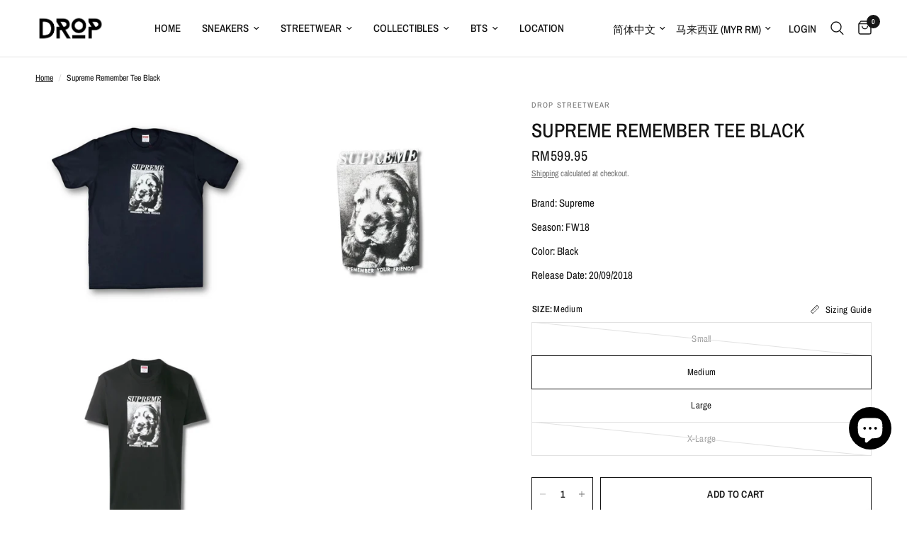

--- FILE ---
content_type: text/html; charset=utf-8
request_url: https://dropstreetwear.com/zh/products/supreme-remember-tee-black
body_size: 53601
content:
<!doctype html><html class="no-js" lang="zh-CN" dir="ltr">
<head>
  <meta name="google-site-verification" content="38LlzXgDzmAcKxwWr03vsy3RkUp1H3IXXT0kfXOXXhY" />
  <!-- Google tag (gtag.js) -->
<script async src="https://www.googletagmanager.com/gtag/js?id=G-3QLTETMFSW"></script>
<script>
  window.dataLayer = window.dataLayer || [];
  function gtag(){dataLayer.push(arguments);}
  gtag('js', new Date());

  gtag('config', 'G-3QLTETMFSW');
</script>
	<meta charset="utf-8">
	<meta http-equiv="X-UA-Compatible" content="IE=edge,chrome=1">
	<meta name="viewport" content="width=device-width, initial-scale=1, maximum-scale=5, viewport-fit=cover">
	<meta name="theme-color" content="#ffffff">
	<link rel="canonical" href="https://dropstreetwear.com/zh/products/supreme-remember-tee-black">
	<link rel="preconnect" href="https://cdn.shopify.com" crossorigin>
	<link rel="preload" as="style" href="//dropstreetwear.com/cdn/shop/t/6/assets/app.css?v=80071009640656967901736247691">
<link rel="preload" as="style" href="//dropstreetwear.com/cdn/shop/t/6/assets/product.css?v=123055673129765791131736247691">



<link href="//dropstreetwear.com/cdn/shop/t/6/assets/animations.min.js?v=43857518744990237831736247691" as="script" rel="preload">

<link href="//dropstreetwear.com/cdn/shop/t/6/assets/vendor.min.js?v=157477036952821991051736247691" as="script" rel="preload">
<link href="//dropstreetwear.com/cdn/shop/t/6/assets/app.js?v=98960051873977206141736247691" as="script" rel="preload">
<link href="//dropstreetwear.com/cdn/shop/t/6/assets/slideshow.js?v=10887116970406337511736247691" as="script" rel="preload">

<script>
window.lazySizesConfig = window.lazySizesConfig || {};
window.lazySizesConfig.expand = 250;
window.lazySizesConfig.loadMode = 1;
window.lazySizesConfig.loadHidden = false;
</script>


	<link rel="icon" type="image/png" href="//dropstreetwear.com/cdn/shop/files/Lilac_and_White_Traditional_Real_Estate_Agency_Logotype_Template_1.png?crop=center&height=32&v=1692848591&width=32">

	<title>
	Supreme Remember Tee Black &ndash; Drop Streetwear
	</title>

	
	<meta name="description" content="Brand: Supreme Season: FW18 Color: Black Release Date: 20/09/2018">
	
<link rel="preconnect" href="https://fonts.shopifycdn.com" crossorigin>

<meta property="og:site_name" content="Drop Streetwear">
<meta property="og:url" content="https://dropstreetwear.com/zh/products/supreme-remember-tee-black">
<meta property="og:title" content="Supreme Remember Tee Black">
<meta property="og:type" content="product">
<meta property="og:description" content="Brand: Supreme Season: FW18 Color: Black Release Date: 20/09/2018"><meta property="og:image" content="http://dropstreetwear.com/cdn/shop/files/SupremeRememberTeeBlack.png?v=1692304674">
  <meta property="og:image:secure_url" content="https://dropstreetwear.com/cdn/shop/files/SupremeRememberTeeBlack.png?v=1692304674">
  <meta property="og:image:width" content="1080">
  <meta property="og:image:height" content="1080"><meta property="og:price:amount" content="599.95">
  <meta property="og:price:currency" content="MYR"><meta name="twitter:card" content="summary_large_image">
<meta name="twitter:title" content="Supreme Remember Tee Black">
<meta name="twitter:description" content="Brand: Supreme Season: FW18 Color: Black Release Date: 20/09/2018">


	<link href="//dropstreetwear.com/cdn/shop/t/6/assets/app.css?v=80071009640656967901736247691" rel="stylesheet" type="text/css" media="all" />

	<style data-shopify>
	@font-face {
  font-family: "Archivo Narrow";
  font-weight: 400;
  font-style: normal;
  font-display: swap;
  src: url("//dropstreetwear.com/cdn/fonts/archivo_narrow/archivonarrow_n4.5c3bab850a22055c235cf940f895d873a8689d70.woff2") format("woff2"),
       url("//dropstreetwear.com/cdn/fonts/archivo_narrow/archivonarrow_n4.ea12dd22d3319d164475c1d047ae8f973041a9ff.woff") format("woff");
}

@font-face {
  font-family: "Archivo Narrow";
  font-weight: 500;
  font-style: normal;
  font-display: swap;
  src: url("//dropstreetwear.com/cdn/fonts/archivo_narrow/archivonarrow_n5.d7d2ed7fbf03e65de95fbf4dd65b8f16594058a7.woff2") format("woff2"),
       url("//dropstreetwear.com/cdn/fonts/archivo_narrow/archivonarrow_n5.1b34a2bfca6fa7ceb43f421bf0098175c735e91b.woff") format("woff");
}

@font-face {
  font-family: "Archivo Narrow";
  font-weight: 600;
  font-style: normal;
  font-display: swap;
  src: url("//dropstreetwear.com/cdn/fonts/archivo_narrow/archivonarrow_n6.39db873f9e4e9c8ab7083354b267ce7500b7ee9e.woff2") format("woff2"),
       url("//dropstreetwear.com/cdn/fonts/archivo_narrow/archivonarrow_n6.997d285d710a777a602467368cc2fbd11a20033e.woff") format("woff");
}

@font-face {
  font-family: "Archivo Narrow";
  font-weight: 400;
  font-style: italic;
  font-display: swap;
  src: url("//dropstreetwear.com/cdn/fonts/archivo_narrow/archivonarrow_i4.59445c13f0e607542640c8a56f31dcd8ed680cfa.woff2") format("woff2"),
       url("//dropstreetwear.com/cdn/fonts/archivo_narrow/archivonarrow_i4.bbf26c99347034f8df1f87b08c4a929cfc5255c8.woff") format("woff");
}

@font-face {
  font-family: "Archivo Narrow";
  font-weight: 600;
  font-style: italic;
  font-display: swap;
  src: url("//dropstreetwear.com/cdn/fonts/archivo_narrow/archivonarrow_i6.21c69730cb55f9ff454529f520897ee241e78c97.woff2") format("woff2"),
       url("//dropstreetwear.com/cdn/fonts/archivo_narrow/archivonarrow_i6.6c25ccdf80ef4616ffdc61ea3e51d7ed480f0d13.woff") format("woff");
}


		@font-face {
  font-family: "Archivo Narrow";
  font-weight: 600;
  font-style: normal;
  font-display: swap;
  src: url("//dropstreetwear.com/cdn/fonts/archivo_narrow/archivonarrow_n6.39db873f9e4e9c8ab7083354b267ce7500b7ee9e.woff2") format("woff2"),
       url("//dropstreetwear.com/cdn/fonts/archivo_narrow/archivonarrow_n6.997d285d710a777a602467368cc2fbd11a20033e.woff") format("woff");
}

@font-face {
  font-family: "Archivo Narrow";
  font-weight: 400;
  font-style: normal;
  font-display: swap;
  src: url("//dropstreetwear.com/cdn/fonts/archivo_narrow/archivonarrow_n4.5c3bab850a22055c235cf940f895d873a8689d70.woff2") format("woff2"),
       url("//dropstreetwear.com/cdn/fonts/archivo_narrow/archivonarrow_n4.ea12dd22d3319d164475c1d047ae8f973041a9ff.woff") format("woff");
}

h1,h2,h3,h4,h5,h6,
	.h1,.h2,.h3,.h4,.h5,.h6,
	.logolink.text-logo,
	.heading-font,
	.h1-xlarge,
	.h1-large,
	.customer-addresses .my-address .address-index {
		font-style: normal;
		font-weight: 600;
		font-family: "Archivo Narrow", sans-serif;
	}
	body,
	.body-font,
	.thb-product-detail .product-title {
		font-style: normal;
		font-weight: 400;
		font-family: "Archivo Narrow", sans-serif;
	}
	:root {
		--font-body-scale: 1.0;
		--font-body-line-height-scale: 1.0;
		--font-body-letter-spacing: 0.0em;
		--font-announcement-scale: 1.0;
		--font-heading-scale: 1.0;
		--font-heading-line-height-scale: 1.0;
		--font-heading-letter-spacing: 0.0em;
		--font-navigation-scale: 1.0;
		--font-product-title-scale: 1.0;
		--font-product-title-line-height-scale: 1.0;
		--button-letter-spacing: 0.02em;--bg-body: #ffffff;
			--bg-body-rgb: 255,255,255;
			--bg-body-darken: #f7f7f7;
			--payment-terms-background-color: #ffffff;--color-body: #151515;
		  --color-body-rgb: 21,21,21;--color-accent: #151515;
			--color-accent-rgb: 21,21,21;--color-border: #E2E2E2;--color-form-border: #dedede;--color-announcement-bar-text: #ffffff;--color-announcement-bar-bg: #151515;--color-header-bg: #ffffff;
			--color-header-bg-rgb: 255,255,255;--color-header-text: #151515;
			--color-header-text-rgb: 21,21,21;--color-header-links: #151515;--color-header-links-hover: #151515;--color-header-icons: #151515;--color-header-border: #E2E2E2;--solid-button-background: #151515;--solid-button-label: #ffffff;--outline-button-label: #151515;--color-price: #151515;--color-star: #FD9A52;--color-dots: #151515;--color-inventory-instock: #279A4B;--color-inventory-lowstock: #FB9E5B;--section-spacing-mobile: 50px;--section-spacing-desktop: 90px;--button-border-radius: 0px;--color-badge-text: #ffffff;--color-badge-sold-out: #939393;--color-badge-sale: #151515;--badge-corner-radius: 13px;--color-footer-text: #FFFFFF;
			--color-footer-text-rgb: 255,255,255;--color-footer-link: #FFFFFF;--color-footer-link-hover: #FFFFFF;--color-footer-border: #444444;
			--color-footer-border-rgb: 68,68,68;--color-footer-bg: #151515;}
</style>


	<script>
		window.theme = window.theme || {};
		theme = {
			settings: {
				money_with_currency_format:"RM{{amount}}",
				cart_drawer:true,
				product_id: 8468632240410,
			},
			routes: {
				root_url: '/zh',
				cart_url: '/zh/cart',
				cart_add_url: '/zh/cart/add',
				search_url: '/zh/search',
				cart_change_url: '/zh/cart/change',
				cart_update_url: '/zh/cart/update',
				predictive_search_url: '/zh/search/suggest',
			},
			variantStrings: {
        addToCart: `Add to cart`,
        soldOut: `Sold out`,
        unavailable: `Unavailable`,
      },
			strings: {
				requiresTerms: `You must agree with the terms and conditions of sales to check out`,
			}
		};
	</script>
	<script>window.performance && window.performance.mark && window.performance.mark('shopify.content_for_header.start');</script><meta name="google-site-verification" content="MDCHYxT9cV9qq_IX3hrObteUbPY1UDvsigi_0FCAxcQ">
<meta name="facebook-domain-verification" content="jkf84ej6m20r0c8ggye87r99fsju17">
<meta id="shopify-digital-wallet" name="shopify-digital-wallet" content="/76808487194/digital_wallets/dialog">
<meta name="shopify-checkout-api-token" content="0ce72fe8734fb63c52a00cefd763e622">
<meta id="in-context-paypal-metadata" data-shop-id="76808487194" data-venmo-supported="false" data-environment="production" data-locale="zh_CN" data-paypal-v4="true" data-currency="MYR">
<link rel="alternate" hreflang="x-default" href="https://dropstreetwear.com/products/supreme-remember-tee-black">
<link rel="alternate" hreflang="en" href="https://dropstreetwear.com/products/supreme-remember-tee-black">
<link rel="alternate" hreflang="zh-Hans" href="https://dropstreetwear.com/zh/products/supreme-remember-tee-black">
<link rel="alternate" hreflang="zh-Hans-AE" href="https://dropstreetwear.com/zh/products/supreme-remember-tee-black">
<link rel="alternate" hreflang="zh-Hans-AT" href="https://dropstreetwear.com/zh/products/supreme-remember-tee-black">
<link rel="alternate" hreflang="zh-Hans-AU" href="https://dropstreetwear.com/zh/products/supreme-remember-tee-black">
<link rel="alternate" hreflang="zh-Hans-BE" href="https://dropstreetwear.com/zh/products/supreme-remember-tee-black">
<link rel="alternate" hreflang="zh-Hans-CA" href="https://dropstreetwear.com/zh/products/supreme-remember-tee-black">
<link rel="alternate" hreflang="zh-Hans-CH" href="https://dropstreetwear.com/zh/products/supreme-remember-tee-black">
<link rel="alternate" hreflang="zh-Hans-CZ" href="https://dropstreetwear.com/zh/products/supreme-remember-tee-black">
<link rel="alternate" hreflang="zh-Hans-DE" href="https://dropstreetwear.com/zh/products/supreme-remember-tee-black">
<link rel="alternate" hreflang="zh-Hans-DK" href="https://dropstreetwear.com/zh/products/supreme-remember-tee-black">
<link rel="alternate" hreflang="zh-Hans-ES" href="https://dropstreetwear.com/zh/products/supreme-remember-tee-black">
<link rel="alternate" hreflang="zh-Hans-FI" href="https://dropstreetwear.com/zh/products/supreme-remember-tee-black">
<link rel="alternate" hreflang="zh-Hans-FR" href="https://dropstreetwear.com/zh/products/supreme-remember-tee-black">
<link rel="alternate" hreflang="zh-Hans-GB" href="https://dropstreetwear.com/zh/products/supreme-remember-tee-black">
<link rel="alternate" hreflang="zh-Hans-HK" href="https://dropstreetwear.com/zh/products/supreme-remember-tee-black">
<link rel="alternate" hreflang="zh-Hans-IE" href="https://dropstreetwear.com/zh/products/supreme-remember-tee-black">
<link rel="alternate" hreflang="zh-Hans-IT" href="https://dropstreetwear.com/zh/products/supreme-remember-tee-black">
<link rel="alternate" hreflang="zh-Hans-JP" href="https://dropstreetwear.com/zh/products/supreme-remember-tee-black">
<link rel="alternate" hreflang="zh-Hans-KR" href="https://dropstreetwear.com/zh/products/supreme-remember-tee-black">
<link rel="alternate" hreflang="zh-Hans-MY" href="https://dropstreetwear.com/zh/products/supreme-remember-tee-black">
<link rel="alternate" hreflang="zh-Hans-NL" href="https://dropstreetwear.com/zh/products/supreme-remember-tee-black">
<link rel="alternate" hreflang="zh-Hans-NO" href="https://dropstreetwear.com/zh/products/supreme-remember-tee-black">
<link rel="alternate" hreflang="zh-Hans-NZ" href="https://dropstreetwear.com/zh/products/supreme-remember-tee-black">
<link rel="alternate" hreflang="zh-Hans-PL" href="https://dropstreetwear.com/zh/products/supreme-remember-tee-black">
<link rel="alternate" hreflang="zh-Hans-PT" href="https://dropstreetwear.com/zh/products/supreme-remember-tee-black">
<link rel="alternate" hreflang="zh-Hans-SE" href="https://dropstreetwear.com/zh/products/supreme-remember-tee-black">
<link rel="alternate" hreflang="zh-Hans-SG" href="https://dropstreetwear.com/zh/products/supreme-remember-tee-black">
<link rel="alternate" hreflang="zh-Hans-US" href="https://dropstreetwear.com/zh/products/supreme-remember-tee-black">
<link rel="alternate" type="application/json+oembed" href="https://dropstreetwear.com/zh/products/supreme-remember-tee-black.oembed">
<script async="async" src="/checkouts/internal/preloads.js?locale=zh-MY"></script>
<script id="shopify-features" type="application/json">{"accessToken":"0ce72fe8734fb63c52a00cefd763e622","betas":["rich-media-storefront-analytics"],"domain":"dropstreetwear.com","predictiveSearch":true,"shopId":76808487194,"locale":"zh-cn"}</script>
<script>var Shopify = Shopify || {};
Shopify.shop = "206bc5.myshopify.com";
Shopify.locale = "zh-CN";
Shopify.currency = {"active":"MYR","rate":"1.0"};
Shopify.country = "MY";
Shopify.theme = {"name":"Copy of Reformation (Testing)","id":175950659866,"schema_name":"Reformation","schema_version":"1.6.2","theme_store_id":1762,"role":"main"};
Shopify.theme.handle = "null";
Shopify.theme.style = {"id":null,"handle":null};
Shopify.cdnHost = "dropstreetwear.com/cdn";
Shopify.routes = Shopify.routes || {};
Shopify.routes.root = "/zh/";</script>
<script type="module">!function(o){(o.Shopify=o.Shopify||{}).modules=!0}(window);</script>
<script>!function(o){function n(){var o=[];function n(){o.push(Array.prototype.slice.apply(arguments))}return n.q=o,n}var t=o.Shopify=o.Shopify||{};t.loadFeatures=n(),t.autoloadFeatures=n()}(window);</script>
<script id="shop-js-analytics" type="application/json">{"pageType":"product"}</script>
<script defer="defer" async type="module" src="//dropstreetwear.com/cdn/shopifycloud/shop-js/modules/v2/client.init-shop-cart-sync_DOeOI85m.zh-CN.esm.js"></script>
<script defer="defer" async type="module" src="//dropstreetwear.com/cdn/shopifycloud/shop-js/modules/v2/chunk.common_CNX97BC6.esm.js"></script>
<script defer="defer" async type="module" src="//dropstreetwear.com/cdn/shopifycloud/shop-js/modules/v2/chunk.modal_DW02LmOA.esm.js"></script>
<script type="module">
  await import("//dropstreetwear.com/cdn/shopifycloud/shop-js/modules/v2/client.init-shop-cart-sync_DOeOI85m.zh-CN.esm.js");
await import("//dropstreetwear.com/cdn/shopifycloud/shop-js/modules/v2/chunk.common_CNX97BC6.esm.js");
await import("//dropstreetwear.com/cdn/shopifycloud/shop-js/modules/v2/chunk.modal_DW02LmOA.esm.js");

  window.Shopify.SignInWithShop?.initShopCartSync?.({"fedCMEnabled":true,"windoidEnabled":true});

</script>
<script>(function() {
  var isLoaded = false;
  function asyncLoad() {
    if (isLoaded) return;
    isLoaded = true;
    var urls = ["https:\/\/d1639lhkj5l89m.cloudfront.net\/js\/storefront\/uppromote.js?shop=206bc5.myshopify.com","https:\/\/gateway.apaylater.com\/plugins\/price_divider\/main.js?platform=SHOPIFY\u0026country=MY\u0026price_divider_applied_on=all\u0026shop=206bc5.myshopify.com","https:\/\/app.adoric-om.com\/adoric.js?key=de3be8ddfdcba4c5eddd7f032238ccaf\u0026shop=206bc5.myshopify.com","https:\/\/wisepops.net\/loader.js?v=2\u0026h=szbBTCvbc9\u0026shop=206bc5.myshopify.com","https:\/\/script.pop-convert.com\/new-micro\/production.pc.min.js?unique_id=206bc5.myshopify.com\u0026shop=206bc5.myshopify.com","https:\/\/cdn.s3.pop-convert.com\/pcjs.production.min.js?unique_id=206bc5.myshopify.com\u0026shop=206bc5.myshopify.com"];
    for (var i = 0; i < urls.length; i++) {
      var s = document.createElement('script');
      s.type = 'text/javascript';
      s.async = true;
      s.src = urls[i];
      var x = document.getElementsByTagName('script')[0];
      x.parentNode.insertBefore(s, x);
    }
  };
  if(window.attachEvent) {
    window.attachEvent('onload', asyncLoad);
  } else {
    window.addEventListener('load', asyncLoad, false);
  }
})();</script>
<script id="__st">var __st={"a":76808487194,"offset":28800,"reqid":"1a598b2b-6c9e-473a-b393-665811e93cc9-1769107211","pageurl":"dropstreetwear.com\/zh\/products\/supreme-remember-tee-black","u":"37ba88f9c62f","p":"product","rtyp":"product","rid":8468632240410};</script>
<script>window.ShopifyPaypalV4VisibilityTracking = true;</script>
<script id="captcha-bootstrap">!function(){'use strict';const t='contact',e='account',n='new_comment',o=[[t,t],['blogs',n],['comments',n],[t,'customer']],c=[[e,'customer_login'],[e,'guest_login'],[e,'recover_customer_password'],[e,'create_customer']],r=t=>t.map((([t,e])=>`form[action*='/${t}']:not([data-nocaptcha='true']) input[name='form_type'][value='${e}']`)).join(','),a=t=>()=>t?[...document.querySelectorAll(t)].map((t=>t.form)):[];function s(){const t=[...o],e=r(t);return a(e)}const i='password',u='form_key',d=['recaptcha-v3-token','g-recaptcha-response','h-captcha-response',i],f=()=>{try{return window.sessionStorage}catch{return}},m='__shopify_v',_=t=>t.elements[u];function p(t,e,n=!1){try{const o=window.sessionStorage,c=JSON.parse(o.getItem(e)),{data:r}=function(t){const{data:e,action:n}=t;return t[m]||n?{data:e,action:n}:{data:t,action:n}}(c);for(const[e,n]of Object.entries(r))t.elements[e]&&(t.elements[e].value=n);n&&o.removeItem(e)}catch(o){console.error('form repopulation failed',{error:o})}}const l='form_type',E='cptcha';function T(t){t.dataset[E]=!0}const w=window,h=w.document,L='Shopify',v='ce_forms',y='captcha';let A=!1;((t,e)=>{const n=(g='f06e6c50-85a8-45c8-87d0-21a2b65856fe',I='https://cdn.shopify.com/shopifycloud/storefront-forms-hcaptcha/ce_storefront_forms_captcha_hcaptcha.v1.5.2.iife.js',D={infoText:'受 hCaptcha 保护',privacyText:'隐私',termsText:'条款'},(t,e,n)=>{const o=w[L][v],c=o.bindForm;if(c)return c(t,g,e,D).then(n);var r;o.q.push([[t,g,e,D],n]),r=I,A||(h.body.append(Object.assign(h.createElement('script'),{id:'captcha-provider',async:!0,src:r})),A=!0)});var g,I,D;w[L]=w[L]||{},w[L][v]=w[L][v]||{},w[L][v].q=[],w[L][y]=w[L][y]||{},w[L][y].protect=function(t,e){n(t,void 0,e),T(t)},Object.freeze(w[L][y]),function(t,e,n,w,h,L){const[v,y,A,g]=function(t,e,n){const i=e?o:[],u=t?c:[],d=[...i,...u],f=r(d),m=r(i),_=r(d.filter((([t,e])=>n.includes(e))));return[a(f),a(m),a(_),s()]}(w,h,L),I=t=>{const e=t.target;return e instanceof HTMLFormElement?e:e&&e.form},D=t=>v().includes(t);t.addEventListener('submit',(t=>{const e=I(t);if(!e)return;const n=D(e)&&!e.dataset.hcaptchaBound&&!e.dataset.recaptchaBound,o=_(e),c=g().includes(e)&&(!o||!o.value);(n||c)&&t.preventDefault(),c&&!n&&(function(t){try{if(!f())return;!function(t){const e=f();if(!e)return;const n=_(t);if(!n)return;const o=n.value;o&&e.removeItem(o)}(t);const e=Array.from(Array(32),(()=>Math.random().toString(36)[2])).join('');!function(t,e){_(t)||t.append(Object.assign(document.createElement('input'),{type:'hidden',name:u})),t.elements[u].value=e}(t,e),function(t,e){const n=f();if(!n)return;const o=[...t.querySelectorAll(`input[type='${i}']`)].map((({name:t})=>t)),c=[...d,...o],r={};for(const[a,s]of new FormData(t).entries())c.includes(a)||(r[a]=s);n.setItem(e,JSON.stringify({[m]:1,action:t.action,data:r}))}(t,e)}catch(e){console.error('failed to persist form',e)}}(e),e.submit())}));const S=(t,e)=>{t&&!t.dataset[E]&&(n(t,e.some((e=>e===t))),T(t))};for(const o of['focusin','change'])t.addEventListener(o,(t=>{const e=I(t);D(e)&&S(e,y())}));const B=e.get('form_key'),M=e.get(l),P=B&&M;t.addEventListener('DOMContentLoaded',(()=>{const t=y();if(P)for(const e of t)e.elements[l].value===M&&p(e,B);[...new Set([...A(),...v().filter((t=>'true'===t.dataset.shopifyCaptcha))])].forEach((e=>S(e,t)))}))}(h,new URLSearchParams(w.location.search),n,t,e,['guest_login'])})(!0,!0)}();</script>
<script integrity="sha256-4kQ18oKyAcykRKYeNunJcIwy7WH5gtpwJnB7kiuLZ1E=" data-source-attribution="shopify.loadfeatures" defer="defer" src="//dropstreetwear.com/cdn/shopifycloud/storefront/assets/storefront/load_feature-a0a9edcb.js" crossorigin="anonymous"></script>
<script data-source-attribution="shopify.dynamic_checkout.dynamic.init">var Shopify=Shopify||{};Shopify.PaymentButton=Shopify.PaymentButton||{isStorefrontPortableWallets:!0,init:function(){window.Shopify.PaymentButton.init=function(){};var t=document.createElement("script");t.src="https://dropstreetwear.com/cdn/shopifycloud/portable-wallets/latest/portable-wallets.zh-cn.js",t.type="module",document.head.appendChild(t)}};
</script>
<script data-source-attribution="shopify.dynamic_checkout.buyer_consent">
  function portableWalletsHideBuyerConsent(e){var t=document.getElementById("shopify-buyer-consent"),n=document.getElementById("shopify-subscription-policy-button");t&&n&&(t.classList.add("hidden"),t.setAttribute("aria-hidden","true"),n.removeEventListener("click",e))}function portableWalletsShowBuyerConsent(e){var t=document.getElementById("shopify-buyer-consent"),n=document.getElementById("shopify-subscription-policy-button");t&&n&&(t.classList.remove("hidden"),t.removeAttribute("aria-hidden"),n.addEventListener("click",e))}window.Shopify?.PaymentButton&&(window.Shopify.PaymentButton.hideBuyerConsent=portableWalletsHideBuyerConsent,window.Shopify.PaymentButton.showBuyerConsent=portableWalletsShowBuyerConsent);
</script>
<script>
  function portableWalletsCleanup(e){e&&e.src&&console.error("Failed to load portable wallets script "+e.src);var t=document.querySelectorAll("shopify-accelerated-checkout .shopify-payment-button__skeleton, shopify-accelerated-checkout-cart .wallet-cart-button__skeleton"),e=document.getElementById("shopify-buyer-consent");for(let e=0;e<t.length;e++)t[e].remove();e&&e.remove()}function portableWalletsNotLoadedAsModule(e){e instanceof ErrorEvent&&"string"==typeof e.message&&e.message.includes("import.meta")&&"string"==typeof e.filename&&e.filename.includes("portable-wallets")&&(window.removeEventListener("error",portableWalletsNotLoadedAsModule),window.Shopify.PaymentButton.failedToLoad=e,"loading"===document.readyState?document.addEventListener("DOMContentLoaded",window.Shopify.PaymentButton.init):window.Shopify.PaymentButton.init())}window.addEventListener("error",portableWalletsNotLoadedAsModule);
</script>

<script type="module" src="https://dropstreetwear.com/cdn/shopifycloud/portable-wallets/latest/portable-wallets.zh-cn.js" onError="portableWalletsCleanup(this)" crossorigin="anonymous"></script>
<script nomodule>
  document.addEventListener("DOMContentLoaded", portableWalletsCleanup);
</script>

<script id='scb4127' type='text/javascript' async='' src='https://dropstreetwear.com/cdn/shopifycloud/privacy-banner/storefront-banner.js'></script><link id="shopify-accelerated-checkout-styles" rel="stylesheet" media="screen" href="https://dropstreetwear.com/cdn/shopifycloud/portable-wallets/latest/accelerated-checkout-backwards-compat.css" crossorigin="anonymous">
<style id="shopify-accelerated-checkout-cart">
        #shopify-buyer-consent {
  margin-top: 1em;
  display: inline-block;
  width: 100%;
}

#shopify-buyer-consent.hidden {
  display: none;
}

#shopify-subscription-policy-button {
  background: none;
  border: none;
  padding: 0;
  text-decoration: underline;
  font-size: inherit;
  cursor: pointer;
}

#shopify-subscription-policy-button::before {
  box-shadow: none;
}

      </style>

<script>window.performance && window.performance.mark && window.performance.mark('shopify.content_for_header.end');</script> <!-- Header hook for plugins -->

	<script>document.documentElement.className = document.documentElement.className.replace('no-js', 'js');</script>
<!-- BEGIN app block: shopify://apps/essential-announcer/blocks/app-embed/93b5429f-c8d6-4c33-ae14-250fd84f361b --><script>
  
    window.essentialAnnouncementConfigs = [];
  
  window.essentialAnnouncementMeta = {
    productCollections: [{"id":448679706906,"handle":"drop-selects","updated_at":"2026-01-09T20:12:28+08:00","published_at":"2023-06-13T16:33:22+08:00","sort_order":"manual","template_suffix":"","published_scope":"global","title":"Drop Selects","body_html":""},{"id":448893157658,"handle":"streetwear","updated_at":"2026-01-22T20:13:17+08:00","published_at":"2023-06-15T16:31:28+08:00","sort_order":"best-selling","template_suffix":"","published_scope":"global","title":"Streetwear","body_html":""},{"id":491992744218,"handle":"supreme","title":"Supreme","updated_at":"2026-01-22T20:13:17+08:00","body_html":"\u003cp data-start=\"71\" data-end=\"310\"\u003eShop Supreme Streetwear Online | DropStreetwear – Get the latest Supreme brand streetwear, including limited-edition drops, exclusive collaborations, and iconic designs. Stay ahead in urban fashion with authentic Supreme clothing and accessories. Shop now for the best in street style!\u003c\/p\u003e\n\u003cp data-start=\"312\" data-end=\"379\" data-is-last-node=\"\" data-is-only-node=\"\"\u003e \u003c\/p\u003e","published_at":"2025-01-12T16:12:11+08:00","sort_order":"created-desc","template_suffix":"","disjunctive":false,"rules":[{"column":"title","relation":"contains","condition":"supreme"}],"published_scope":"global","image":{"created_at":"2025-03-16T00:09:34+08:00","alt":"supreme","width":1280,"height":720,"src":"\/\/dropstreetwear.com\/cdn\/shop\/collections\/f5a799e3-f9c8-4102-8286-d80e2cd2ce09_3840x2160_ee7706bd-521c-4d8f-a4cd-f93f87aa7c82.jpg?v=1742117847"}},{"id":492178047258,"handle":"t-shirts","title":"T-Shirts","updated_at":"2026-01-22T20:13:17+08:00","body_html":"","published_at":"2025-01-15T21:56:46+08:00","sort_order":"created-desc","template_suffix":"","disjunctive":false,"rules":[{"column":"tag","relation":"equals","condition":"T-Shirts"}],"published_scope":"global","image":{"created_at":"2025-03-31T11:26:22+08:00","alt":null,"width":1920,"height":1080,"src":"\/\/dropstreetwear.com\/cdn\/shop\/collections\/Yellow_Sunflower_Field_Floral_Landscape_Woman_Desktop_Wallpaper.png?v=1743391582"}},{"id":448892174618,"handle":"supreme-t-shirts","updated_at":"2026-01-21T20:11:40+08:00","published_at":"2023-06-15T16:20:18+08:00","sort_order":"best-selling","template_suffix":"","published_scope":"global","title":"T-Shirtss","body_html":""}],
    productData: {"id":8468632240410,"title":"Supreme Remember Tee Black","handle":"supreme-remember-tee-black","description":"\u003cp class=\"p1\" data-mce-fragment=\"1\"\u003eBrand: Supreme\u003c\/p\u003e\n\u003cp class=\"p1\" data-mce-fragment=\"1\"\u003eSeason: FW18\u003c\/p\u003e\n\u003cp class=\"p1\" data-mce-fragment=\"1\"\u003eColor:\u003cspan class=\"Apple-converted-space\" data-mce-fragment=\"1\"\u003e Black\u003c\/span\u003e\u003c\/p\u003e\n\u003cp class=\"p1\" data-mce-fragment=\"1\"\u003eRelease Date:\u003cspan class=\"Apple-converted-space\" data-mce-fragment=\"1\"\u003e 20\/09\/2018\u003c\/span\u003e\u003c\/p\u003e","published_at":"2023-08-01T14:31:50+08:00","created_at":"2023-08-01T14:31:50+08:00","vendor":"Drop Streetwear","type":"","tags":["T-Shirts"],"price":59995,"price_min":59995,"price_max":59995,"available":true,"price_varies":false,"compare_at_price":null,"compare_at_price_min":0,"compare_at_price_max":0,"compare_at_price_varies":false,"variants":[{"id":46101002780954,"title":"Small","option1":"Small","option2":null,"option3":null,"sku":"12841328880954","requires_shipping":true,"taxable":true,"featured_image":null,"available":false,"name":"Supreme Remember Tee Black - Small","public_title":"Small","options":["Small"],"price":59995,"weight":1000,"compare_at_price":null,"inventory_management":"shopify","barcode":"","requires_selling_plan":false,"selling_plan_allocations":[]},{"id":46101002813722,"title":"Medium","option1":"Medium","option2":null,"option3":null,"sku":"12841328913722","requires_shipping":true,"taxable":true,"featured_image":null,"available":true,"name":"Supreme Remember Tee Black - Medium","public_title":"Medium","options":["Medium"],"price":59995,"weight":1000,"compare_at_price":null,"inventory_management":"shopify","barcode":"33870671113722","requires_selling_plan":false,"selling_plan_allocations":[]},{"id":46101002846490,"title":"Large","option1":"Large","option2":null,"option3":null,"sku":"12841329046490","requires_shipping":true,"taxable":true,"featured_image":null,"available":true,"name":"Supreme Remember Tee Black - Large","public_title":"Large","options":["Large"],"price":59995,"weight":1000,"compare_at_price":null,"inventory_management":"shopify","barcode":"85643311046490","requires_selling_plan":false,"selling_plan_allocations":[]},{"id":46101002879258,"title":"X-Large","option1":"X-Large","option2":null,"option3":null,"sku":"12841329179258","requires_shipping":true,"taxable":true,"featured_image":null,"available":false,"name":"Supreme Remember Tee Black - X-Large","public_title":"X-Large","options":["X-Large"],"price":59995,"weight":1000,"compare_at_price":null,"inventory_management":"shopify","barcode":"","requires_selling_plan":false,"selling_plan_allocations":[]}],"images":["\/\/dropstreetwear.com\/cdn\/shop\/files\/SupremeRememberTeeBlack.png?v=1692304674","\/\/dropstreetwear.com\/cdn\/shop\/files\/Untitleddesign_49ea7beb-ab84-414b-b13e-e0094c34a71d.png?v=1727780520","\/\/dropstreetwear.com\/cdn\/shop\/files\/Untitleddesign_1_fc9f0d75-e52e-4159-b4f8-cfeb8010caa0.png?v=1727780638"],"featured_image":"\/\/dropstreetwear.com\/cdn\/shop\/files\/SupremeRememberTeeBlack.png?v=1692304674","options":["Size"],"media":[{"alt":null,"id":34751780061466,"position":1,"preview_image":{"aspect_ratio":1.0,"height":1080,"width":1080,"src":"\/\/dropstreetwear.com\/cdn\/shop\/files\/SupremeRememberTeeBlack.png?v=1692304674"},"aspect_ratio":1.0,"height":1080,"media_type":"image","src":"\/\/dropstreetwear.com\/cdn\/shop\/files\/SupremeRememberTeeBlack.png?v=1692304674","width":1080},{"alt":null,"id":40393939484954,"position":2,"preview_image":{"aspect_ratio":1.0,"height":1080,"width":1080,"src":"\/\/dropstreetwear.com\/cdn\/shop\/files\/Untitleddesign_49ea7beb-ab84-414b-b13e-e0094c34a71d.png?v=1727780520"},"aspect_ratio":1.0,"height":1080,"media_type":"image","src":"\/\/dropstreetwear.com\/cdn\/shop\/files\/Untitleddesign_49ea7beb-ab84-414b-b13e-e0094c34a71d.png?v=1727780520","width":1080},{"alt":null,"id":40393952362778,"position":3,"preview_image":{"aspect_ratio":1.0,"height":1080,"width":1080,"src":"\/\/dropstreetwear.com\/cdn\/shop\/files\/Untitleddesign_1_fc9f0d75-e52e-4159-b4f8-cfeb8010caa0.png?v=1727780638"},"aspect_ratio":1.0,"height":1080,"media_type":"image","src":"\/\/dropstreetwear.com\/cdn\/shop\/files\/Untitleddesign_1_fc9f0d75-e52e-4159-b4f8-cfeb8010caa0.png?v=1727780638","width":1080}],"requires_selling_plan":false,"selling_plan_groups":[],"content":"\u003cp class=\"p1\" data-mce-fragment=\"1\"\u003eBrand: Supreme\u003c\/p\u003e\n\u003cp class=\"p1\" data-mce-fragment=\"1\"\u003eSeason: FW18\u003c\/p\u003e\n\u003cp class=\"p1\" data-mce-fragment=\"1\"\u003eColor:\u003cspan class=\"Apple-converted-space\" data-mce-fragment=\"1\"\u003e Black\u003c\/span\u003e\u003c\/p\u003e\n\u003cp class=\"p1\" data-mce-fragment=\"1\"\u003eRelease Date:\u003cspan class=\"Apple-converted-space\" data-mce-fragment=\"1\"\u003e 20\/09\/2018\u003c\/span\u003e\u003c\/p\u003e"},
    templateName: "product",
    collectionId: null,
  };
</script>

 
<style>
.essential_annoucement_bar_wrapper {display: none;}
</style>


<script src="https://cdn.shopify.com/extensions/019b9d60-ed7c-7464-ac3f-9e23a48d54ca/essential-announcement-bar-74/assets/announcement-bar-essential-apps.js" defer></script>

<!-- END app block --><!-- BEGIN app block: shopify://apps/judge-me-reviews/blocks/judgeme_core/61ccd3b1-a9f2-4160-9fe9-4fec8413e5d8 --><!-- Start of Judge.me Core -->






<link rel="dns-prefetch" href="https://cdnwidget.judge.me">
<link rel="dns-prefetch" href="https://cdn.judge.me">
<link rel="dns-prefetch" href="https://cdn1.judge.me">
<link rel="dns-prefetch" href="https://api.judge.me">

<script data-cfasync='false' class='jdgm-settings-script'>window.jdgmSettings={"pagination":5,"disable_web_reviews":false,"badge_no_review_text":"No reviews","badge_n_reviews_text":"{{ n }} review/reviews","hide_badge_preview_if_no_reviews":true,"badge_hide_text":false,"enforce_center_preview_badge":false,"widget_title":"Customer Reviews","widget_open_form_text":"Write a review","widget_close_form_text":"Cancel review","widget_refresh_page_text":"Refresh page","widget_summary_text":"Based on {{ number_of_reviews }} review/reviews","widget_no_review_text":"Be the first to write a review","widget_name_field_text":"Display name","widget_verified_name_field_text":"Verified Name (public)","widget_name_placeholder_text":"Display name","widget_required_field_error_text":"This field is required.","widget_email_field_text":"Email address","widget_verified_email_field_text":"Verified Email (private, can not be edited)","widget_email_placeholder_text":"Your email address","widget_email_field_error_text":"Please enter a valid email address.","widget_rating_field_text":"Rating","widget_review_title_field_text":"Review Title","widget_review_title_placeholder_text":"Give your review a title","widget_review_body_field_text":"Review content","widget_review_body_placeholder_text":"Start writing here...","widget_pictures_field_text":"Picture/Video (optional)","widget_submit_review_text":"Submit Review","widget_submit_verified_review_text":"Submit Verified Review","widget_submit_success_msg_with_auto_publish":"Thank you! Please refresh the page in a few moments to see your review. You can remove or edit your review by logging into \u003ca href='https://judge.me/login' target='_blank' rel='nofollow noopener'\u003eJudge.me\u003c/a\u003e","widget_submit_success_msg_no_auto_publish":"Thank you! Your review will be published as soon as it is approved by the shop admin. You can remove or edit your review by logging into \u003ca href='https://judge.me/login' target='_blank' rel='nofollow noopener'\u003eJudge.me\u003c/a\u003e","widget_show_default_reviews_out_of_total_text":"Showing {{ n_reviews_shown }} out of {{ n_reviews }} reviews.","widget_show_all_link_text":"Show all","widget_show_less_link_text":"Show less","widget_author_said_text":"{{ reviewer_name }} said:","widget_days_text":"{{ n }} days ago","widget_weeks_text":"{{ n }} week/weeks ago","widget_months_text":"{{ n }} month/months ago","widget_years_text":"{{ n }} year/years ago","widget_yesterday_text":"Yesterday","widget_today_text":"Today","widget_replied_text":"\u003e\u003e {{ shop_name }} replied:","widget_read_more_text":"Read more","widget_reviewer_name_as_initial":"","widget_rating_filter_color":"#fbcd0a","widget_rating_filter_see_all_text":"See all reviews","widget_sorting_most_recent_text":"Most Recent","widget_sorting_highest_rating_text":"Highest Rating","widget_sorting_lowest_rating_text":"Lowest Rating","widget_sorting_with_pictures_text":"Only Pictures","widget_sorting_most_helpful_text":"Most Helpful","widget_open_question_form_text":"Ask a question","widget_reviews_subtab_text":"Reviews","widget_questions_subtab_text":"Questions","widget_question_label_text":"Question","widget_answer_label_text":"Answer","widget_question_placeholder_text":"Write your question here","widget_submit_question_text":"Submit Question","widget_question_submit_success_text":"Thank you for your question! We will notify you once it gets answered.","verified_badge_text":"Verified","verified_badge_bg_color":"","verified_badge_text_color":"","verified_badge_placement":"left-of-reviewer-name","widget_review_max_height":"","widget_hide_border":false,"widget_social_share":false,"widget_thumb":false,"widget_review_location_show":false,"widget_location_format":"","all_reviews_include_out_of_store_products":true,"all_reviews_out_of_store_text":"(out of store)","all_reviews_pagination":100,"all_reviews_product_name_prefix_text":"about","enable_review_pictures":true,"enable_question_anwser":false,"widget_theme":"default","review_date_format":"mm/dd/yyyy","default_sort_method":"most-recent","widget_product_reviews_subtab_text":"Product Reviews","widget_shop_reviews_subtab_text":"Shop Reviews","widget_other_products_reviews_text":"Reviews for other products","widget_store_reviews_subtab_text":"Store reviews","widget_no_store_reviews_text":"This store hasn't received any reviews yet","widget_web_restriction_product_reviews_text":"This product hasn't received any reviews yet","widget_no_items_text":"No items found","widget_show_more_text":"Show more","widget_write_a_store_review_text":"Write a Store Review","widget_other_languages_heading":"Reviews in Other Languages","widget_translate_review_text":"Translate review to {{ language }}","widget_translating_review_text":"Translating...","widget_show_original_translation_text":"Show original ({{ language }})","widget_translate_review_failed_text":"Review couldn't be translated.","widget_translate_review_retry_text":"Retry","widget_translate_review_try_again_later_text":"Try again later","show_product_url_for_grouped_product":false,"widget_sorting_pictures_first_text":"Pictures First","show_pictures_on_all_rev_page_mobile":false,"show_pictures_on_all_rev_page_desktop":false,"floating_tab_hide_mobile_install_preference":false,"floating_tab_button_name":"★ Reviews","floating_tab_title":"Let customers speak for us","floating_tab_button_color":"","floating_tab_button_background_color":"","floating_tab_url":"","floating_tab_url_enabled":false,"floating_tab_tab_style":"text","all_reviews_text_badge_text":"Customers rate us {{ shop.metafields.judgeme.all_reviews_rating | round: 1 }}/5 based on {{ shop.metafields.judgeme.all_reviews_count }} reviews.","all_reviews_text_badge_text_branded_style":"{{ shop.metafields.judgeme.all_reviews_rating | round: 1 }} out of 5 stars based on {{ shop.metafields.judgeme.all_reviews_count }} reviews","is_all_reviews_text_badge_a_link":false,"show_stars_for_all_reviews_text_badge":false,"all_reviews_text_badge_url":"","all_reviews_text_style":"branded","all_reviews_text_color_style":"judgeme_brand_color","all_reviews_text_color":"#108474","all_reviews_text_show_jm_brand":true,"featured_carousel_show_header":true,"featured_carousel_title":"Let customers speak for us","testimonials_carousel_title":"Customers are saying","videos_carousel_title":"Real customer stories","cards_carousel_title":"Customers are saying","featured_carousel_count_text":"from {{ n }} reviews","featured_carousel_add_link_to_all_reviews_page":false,"featured_carousel_url":"","featured_carousel_show_images":true,"featured_carousel_autoslide_interval":5,"featured_carousel_arrows_on_the_sides":false,"featured_carousel_height":250,"featured_carousel_width":80,"featured_carousel_image_size":0,"featured_carousel_image_height":250,"featured_carousel_arrow_color":"#eeeeee","verified_count_badge_style":"branded","verified_count_badge_orientation":"horizontal","verified_count_badge_color_style":"judgeme_brand_color","verified_count_badge_color":"#108474","is_verified_count_badge_a_link":false,"verified_count_badge_url":"","verified_count_badge_show_jm_brand":true,"widget_rating_preset_default":5,"widget_first_sub_tab":"product-reviews","widget_show_histogram":true,"widget_histogram_use_custom_color":false,"widget_pagination_use_custom_color":false,"widget_star_use_custom_color":false,"widget_verified_badge_use_custom_color":false,"widget_write_review_use_custom_color":false,"picture_reminder_submit_button":"Upload Pictures","enable_review_videos":false,"mute_video_by_default":false,"widget_sorting_videos_first_text":"Videos First","widget_review_pending_text":"Pending","featured_carousel_items_for_large_screen":3,"social_share_options_order":"Facebook,Twitter","remove_microdata_snippet":false,"disable_json_ld":false,"enable_json_ld_products":false,"preview_badge_show_question_text":false,"preview_badge_no_question_text":"No questions","preview_badge_n_question_text":"{{ number_of_questions }} question/questions","qa_badge_show_icon":false,"qa_badge_position":"same-row","remove_judgeme_branding":false,"widget_add_search_bar":false,"widget_search_bar_placeholder":"Search","widget_sorting_verified_only_text":"Verified only","featured_carousel_theme":"default","featured_carousel_show_rating":true,"featured_carousel_show_title":true,"featured_carousel_show_body":true,"featured_carousel_show_date":false,"featured_carousel_show_reviewer":true,"featured_carousel_show_product":false,"featured_carousel_header_background_color":"#108474","featured_carousel_header_text_color":"#ffffff","featured_carousel_name_product_separator":"reviewed","featured_carousel_full_star_background":"#108474","featured_carousel_empty_star_background":"#dadada","featured_carousel_vertical_theme_background":"#f9fafb","featured_carousel_verified_badge_enable":true,"featured_carousel_verified_badge_color":"#108474","featured_carousel_border_style":"round","featured_carousel_review_line_length_limit":3,"featured_carousel_more_reviews_button_text":"Read more reviews","featured_carousel_view_product_button_text":"View product","all_reviews_page_load_reviews_on":"scroll","all_reviews_page_load_more_text":"Load More Reviews","disable_fb_tab_reviews":false,"enable_ajax_cdn_cache":false,"widget_advanced_speed_features":5,"widget_public_name_text":"displayed publicly like","default_reviewer_name":"John Smith","default_reviewer_name_has_non_latin":true,"widget_reviewer_anonymous":"Anonymous","medals_widget_title":"Judge.me Review Medals","medals_widget_background_color":"#f9fafb","medals_widget_position":"footer_all_pages","medals_widget_border_color":"#f9fafb","medals_widget_verified_text_position":"left","medals_widget_use_monochromatic_version":false,"medals_widget_elements_color":"#108474","show_reviewer_avatar":true,"widget_invalid_yt_video_url_error_text":"Not a YouTube video URL","widget_max_length_field_error_text":"Please enter no more than {0} characters.","widget_show_country_flag":false,"widget_show_collected_via_shop_app":true,"widget_verified_by_shop_badge_style":"light","widget_verified_by_shop_text":"Verified by Shop","widget_show_photo_gallery":false,"widget_load_with_code_splitting":true,"widget_ugc_install_preference":false,"widget_ugc_title":"Made by us, Shared by you","widget_ugc_subtitle":"Tag us to see your picture featured in our page","widget_ugc_arrows_color":"#ffffff","widget_ugc_primary_button_text":"Buy Now","widget_ugc_primary_button_background_color":"#108474","widget_ugc_primary_button_text_color":"#ffffff","widget_ugc_primary_button_border_width":"0","widget_ugc_primary_button_border_style":"none","widget_ugc_primary_button_border_color":"#108474","widget_ugc_primary_button_border_radius":"25","widget_ugc_secondary_button_text":"Load More","widget_ugc_secondary_button_background_color":"#ffffff","widget_ugc_secondary_button_text_color":"#108474","widget_ugc_secondary_button_border_width":"2","widget_ugc_secondary_button_border_style":"solid","widget_ugc_secondary_button_border_color":"#108474","widget_ugc_secondary_button_border_radius":"25","widget_ugc_reviews_button_text":"View Reviews","widget_ugc_reviews_button_background_color":"#ffffff","widget_ugc_reviews_button_text_color":"#108474","widget_ugc_reviews_button_border_width":"2","widget_ugc_reviews_button_border_style":"solid","widget_ugc_reviews_button_border_color":"#108474","widget_ugc_reviews_button_border_radius":"25","widget_ugc_reviews_button_link_to":"judgeme-reviews-page","widget_ugc_show_post_date":true,"widget_ugc_max_width":"800","widget_rating_metafield_value_type":true,"widget_primary_color":"#108474","widget_enable_secondary_color":false,"widget_secondary_color":"#edf5f5","widget_summary_average_rating_text":"{{ average_rating }} out of 5","widget_media_grid_title":"Customer photos \u0026 videos","widget_media_grid_see_more_text":"See more","widget_round_style":false,"widget_show_product_medals":true,"widget_verified_by_judgeme_text":"Verified by Judge.me","widget_show_store_medals":true,"widget_verified_by_judgeme_text_in_store_medals":"Verified by Judge.me","widget_media_field_exceed_quantity_message":"Sorry, we can only accept {{ max_media }} for one review.","widget_media_field_exceed_limit_message":"{{ file_name }} is too large, please select a {{ media_type }} less than {{ size_limit }}MB.","widget_review_submitted_text":"Review Submitted!","widget_question_submitted_text":"Question Submitted!","widget_close_form_text_question":"Cancel","widget_write_your_answer_here_text":"Write your answer here","widget_enabled_branded_link":true,"widget_show_collected_by_judgeme":true,"widget_reviewer_name_color":"","widget_write_review_text_color":"","widget_write_review_bg_color":"","widget_collected_by_judgeme_text":"collected by Judge.me","widget_pagination_type":"standard","widget_load_more_text":"Load More","widget_load_more_color":"#108474","widget_full_review_text":"Full Review","widget_read_more_reviews_text":"Read More Reviews","widget_read_questions_text":"Read Questions","widget_questions_and_answers_text":"Questions \u0026 Answers","widget_verified_by_text":"Verified by","widget_verified_text":"Verified","widget_number_of_reviews_text":"{{ number_of_reviews }} reviews","widget_back_button_text":"Back","widget_next_button_text":"Next","widget_custom_forms_filter_button":"Filters","custom_forms_style":"horizontal","widget_show_review_information":false,"how_reviews_are_collected":"How reviews are collected?","widget_show_review_keywords":false,"widget_gdpr_statement":"How we use your data: We'll only contact you about the review you left, and only if necessary. By submitting your review, you agree to Judge.me's \u003ca href='https://judge.me/terms' target='_blank' rel='nofollow noopener'\u003eterms\u003c/a\u003e, \u003ca href='https://judge.me/privacy' target='_blank' rel='nofollow noopener'\u003eprivacy\u003c/a\u003e and \u003ca href='https://judge.me/content-policy' target='_blank' rel='nofollow noopener'\u003econtent\u003c/a\u003e policies.","widget_multilingual_sorting_enabled":false,"widget_translate_review_content_enabled":false,"widget_translate_review_content_method":"manual","popup_widget_review_selection":"automatically_with_pictures","popup_widget_round_border_style":true,"popup_widget_show_title":true,"popup_widget_show_body":true,"popup_widget_show_reviewer":false,"popup_widget_show_product":true,"popup_widget_show_pictures":true,"popup_widget_use_review_picture":true,"popup_widget_show_on_home_page":true,"popup_widget_show_on_product_page":true,"popup_widget_show_on_collection_page":true,"popup_widget_show_on_cart_page":true,"popup_widget_position":"bottom_left","popup_widget_first_review_delay":5,"popup_widget_duration":5,"popup_widget_interval":5,"popup_widget_review_count":5,"popup_widget_hide_on_mobile":true,"review_snippet_widget_round_border_style":true,"review_snippet_widget_card_color":"#FFFFFF","review_snippet_widget_slider_arrows_background_color":"#FFFFFF","review_snippet_widget_slider_arrows_color":"#000000","review_snippet_widget_star_color":"#108474","show_product_variant":false,"all_reviews_product_variant_label_text":"Variant: ","widget_show_verified_branding":true,"widget_ai_summary_title":"Customers say","widget_ai_summary_disclaimer":"AI-powered review summary based on recent customer reviews","widget_show_ai_summary":false,"widget_show_ai_summary_bg":false,"widget_show_review_title_input":true,"redirect_reviewers_invited_via_email":"external_form","request_store_review_after_product_review":false,"request_review_other_products_in_order":false,"review_form_color_scheme":"default","review_form_corner_style":"square","review_form_star_color":{},"review_form_text_color":"#333333","review_form_background_color":"#ffffff","review_form_field_background_color":"#fafafa","review_form_button_color":{},"review_form_button_text_color":"#ffffff","review_form_modal_overlay_color":"#000000","review_content_screen_title_text":"How would you rate this product?","review_content_introduction_text":"We would love it if you would share a bit about your experience.","store_review_form_title_text":"How would you rate this store?","store_review_form_introduction_text":"We would love it if you would share a bit about your experience.","show_review_guidance_text":true,"one_star_review_guidance_text":"Poor","five_star_review_guidance_text":"Great","customer_information_screen_title_text":"About you","customer_information_introduction_text":"Please tell us more about you.","custom_questions_screen_title_text":"Your experience in more detail","custom_questions_introduction_text":"Here are a few questions to help us understand more about your experience.","review_submitted_screen_title_text":"Thanks for your review!","review_submitted_screen_thank_you_text":"We are processing it and it will appear on the store soon.","review_submitted_screen_email_verification_text":"Please confirm your email by clicking the link we just sent you. This helps us keep reviews authentic.","review_submitted_request_store_review_text":"Would you like to share your experience of shopping with us?","review_submitted_review_other_products_text":"Would you like to review these products?","store_review_screen_title_text":"Would you like to share your experience of shopping with us?","store_review_introduction_text":"We value your feedback and use it to improve. Please share any thoughts or suggestions you have.","reviewer_media_screen_title_picture_text":"Share a picture","reviewer_media_introduction_picture_text":"Upload a photo to support your review.","reviewer_media_screen_title_video_text":"Share a video","reviewer_media_introduction_video_text":"Upload a video to support your review.","reviewer_media_screen_title_picture_or_video_text":"Share a picture or video","reviewer_media_introduction_picture_or_video_text":"Upload a photo or video to support your review.","reviewer_media_youtube_url_text":"Paste your Youtube URL here","advanced_settings_next_step_button_text":"Next","advanced_settings_close_review_button_text":"Close","modal_write_review_flow":false,"write_review_flow_required_text":"Required","write_review_flow_privacy_message_text":"We respect your privacy.","write_review_flow_anonymous_text":"Post review as anonymous","write_review_flow_visibility_text":"This won't be visible to other customers.","write_review_flow_multiple_selection_help_text":"Select as many as you like","write_review_flow_single_selection_help_text":"Select one option","write_review_flow_required_field_error_text":"This field is required","write_review_flow_invalid_email_error_text":"Please enter a valid email address","write_review_flow_max_length_error_text":"Max. {{ max_length }} characters.","write_review_flow_media_upload_text":"\u003cb\u003eClick to upload\u003c/b\u003e or drag and drop","write_review_flow_gdpr_statement":"We'll only contact you about your review if necessary. By submitting your review, you agree to our \u003ca href='https://judge.me/terms' target='_blank' rel='nofollow noopener'\u003eterms and conditions\u003c/a\u003e and \u003ca href='https://judge.me/privacy' target='_blank' rel='nofollow noopener'\u003eprivacy policy\u003c/a\u003e.","rating_only_reviews_enabled":false,"show_negative_reviews_help_screen":false,"new_review_flow_help_screen_rating_threshold":3,"negative_review_resolution_screen_title_text":"Tell us more","negative_review_resolution_text":"Your experience matters to us. If there were issues with your purchase, we're here to help. Feel free to reach out to us, we'd love the opportunity to make things right.","negative_review_resolution_button_text":"Contact us","negative_review_resolution_proceed_with_review_text":"Leave a review","negative_review_resolution_subject":"Issue with purchase from {{ shop_name }}.{{ order_name }}","preview_badge_collection_page_install_status":false,"widget_review_custom_css":"","preview_badge_custom_css":"","preview_badge_stars_count":"5-stars","featured_carousel_custom_css":"","floating_tab_custom_css":"","all_reviews_widget_custom_css":"","medals_widget_custom_css":"","verified_badge_custom_css":"","all_reviews_text_custom_css":"","transparency_badges_collected_via_store_invite":false,"transparency_badges_from_another_provider":false,"transparency_badges_collected_from_store_visitor":false,"transparency_badges_collected_by_verified_review_provider":false,"transparency_badges_earned_reward":false,"transparency_badges_collected_via_store_invite_text":"Review collected via store invitation","transparency_badges_from_another_provider_text":"Review collected from another provider","transparency_badges_collected_from_store_visitor_text":"Review collected from a store visitor","transparency_badges_written_in_google_text":"Review written in Google","transparency_badges_written_in_etsy_text":"Review written in Etsy","transparency_badges_written_in_shop_app_text":"Review written in Shop App","transparency_badges_earned_reward_text":"Review earned a reward for future purchase","product_review_widget_per_page":10,"widget_store_review_label_text":"Review about the store","checkout_comment_extension_title_on_product_page":"Customer Comments","checkout_comment_extension_num_latest_comment_show":5,"checkout_comment_extension_format":"name_and_timestamp","checkout_comment_customer_name":"last_initial","checkout_comment_comment_notification":true,"preview_badge_collection_page_install_preference":false,"preview_badge_home_page_install_preference":false,"preview_badge_product_page_install_preference":false,"review_widget_install_preference":"","review_carousel_install_preference":false,"floating_reviews_tab_install_preference":"none","verified_reviews_count_badge_install_preference":false,"all_reviews_text_install_preference":false,"review_widget_best_location":false,"judgeme_medals_install_preference":false,"review_widget_revamp_enabled":false,"review_widget_qna_enabled":false,"review_widget_header_theme":"minimal","review_widget_widget_title_enabled":true,"review_widget_header_text_size":"medium","review_widget_header_text_weight":"regular","review_widget_average_rating_style":"compact","review_widget_bar_chart_enabled":true,"review_widget_bar_chart_type":"numbers","review_widget_bar_chart_style":"standard","review_widget_expanded_media_gallery_enabled":false,"review_widget_reviews_section_theme":"standard","review_widget_image_style":"thumbnails","review_widget_review_image_ratio":"square","review_widget_stars_size":"medium","review_widget_verified_badge":"standard_text","review_widget_review_title_text_size":"medium","review_widget_review_text_size":"medium","review_widget_review_text_length":"medium","review_widget_number_of_columns_desktop":3,"review_widget_carousel_transition_speed":5,"review_widget_custom_questions_answers_display":"always","review_widget_button_text_color":"#FFFFFF","review_widget_text_color":"#000000","review_widget_lighter_text_color":"#7B7B7B","review_widget_corner_styling":"soft","review_widget_review_word_singular":"review","review_widget_review_word_plural":"reviews","review_widget_voting_label":"Helpful?","review_widget_shop_reply_label":"Reply from {{ shop_name }}:","review_widget_filters_title":"Filters","qna_widget_question_word_singular":"Question","qna_widget_question_word_plural":"Questions","qna_widget_answer_reply_label":"Answer from {{ answerer_name }}:","qna_content_screen_title_text":"Ask a question about this product","qna_widget_question_required_field_error_text":"Please enter your question.","qna_widget_flow_gdpr_statement":"We'll only contact you about your question if necessary. By submitting your question, you agree to our \u003ca href='https://judge.me/terms' target='_blank' rel='nofollow noopener'\u003eterms and conditions\u003c/a\u003e and \u003ca href='https://judge.me/privacy' target='_blank' rel='nofollow noopener'\u003eprivacy policy\u003c/a\u003e.","qna_widget_question_submitted_text":"Thanks for your question!","qna_widget_close_form_text_question":"Close","qna_widget_question_submit_success_text":"We’ll notify you by email when your question is answered.","all_reviews_widget_v2025_enabled":false,"all_reviews_widget_v2025_header_theme":"default","all_reviews_widget_v2025_widget_title_enabled":true,"all_reviews_widget_v2025_header_text_size":"medium","all_reviews_widget_v2025_header_text_weight":"regular","all_reviews_widget_v2025_average_rating_style":"compact","all_reviews_widget_v2025_bar_chart_enabled":true,"all_reviews_widget_v2025_bar_chart_type":"numbers","all_reviews_widget_v2025_bar_chart_style":"standard","all_reviews_widget_v2025_expanded_media_gallery_enabled":false,"all_reviews_widget_v2025_show_store_medals":true,"all_reviews_widget_v2025_show_photo_gallery":true,"all_reviews_widget_v2025_show_review_keywords":false,"all_reviews_widget_v2025_show_ai_summary":false,"all_reviews_widget_v2025_show_ai_summary_bg":false,"all_reviews_widget_v2025_add_search_bar":false,"all_reviews_widget_v2025_default_sort_method":"most-recent","all_reviews_widget_v2025_reviews_per_page":10,"all_reviews_widget_v2025_reviews_section_theme":"default","all_reviews_widget_v2025_image_style":"thumbnails","all_reviews_widget_v2025_review_image_ratio":"square","all_reviews_widget_v2025_stars_size":"medium","all_reviews_widget_v2025_verified_badge":"bold_badge","all_reviews_widget_v2025_review_title_text_size":"medium","all_reviews_widget_v2025_review_text_size":"medium","all_reviews_widget_v2025_review_text_length":"medium","all_reviews_widget_v2025_number_of_columns_desktop":3,"all_reviews_widget_v2025_carousel_transition_speed":5,"all_reviews_widget_v2025_custom_questions_answers_display":"always","all_reviews_widget_v2025_show_product_variant":false,"all_reviews_widget_v2025_show_reviewer_avatar":true,"all_reviews_widget_v2025_reviewer_name_as_initial":"","all_reviews_widget_v2025_review_location_show":false,"all_reviews_widget_v2025_location_format":"","all_reviews_widget_v2025_show_country_flag":false,"all_reviews_widget_v2025_verified_by_shop_badge_style":"light","all_reviews_widget_v2025_social_share":false,"all_reviews_widget_v2025_social_share_options_order":"Facebook,Twitter,LinkedIn,Pinterest","all_reviews_widget_v2025_pagination_type":"standard","all_reviews_widget_v2025_button_text_color":"#FFFFFF","all_reviews_widget_v2025_text_color":"#000000","all_reviews_widget_v2025_lighter_text_color":"#7B7B7B","all_reviews_widget_v2025_corner_styling":"soft","all_reviews_widget_v2025_title":"Customer reviews","all_reviews_widget_v2025_ai_summary_title":"Customers say about this store","all_reviews_widget_v2025_no_review_text":"Be the first to write a review","platform":"shopify","branding_url":"https://app.judge.me/reviews","branding_text":"Powered by Judge.me","locale":"en","reply_name":"Drop Streetwear","widget_version":"3.0","footer":true,"autopublish":true,"review_dates":true,"enable_custom_form":false,"shop_locale":"en","enable_multi_locales_translations":false,"show_review_title_input":true,"review_verification_email_status":"always","can_be_branded":false,"reply_name_text":"Drop Streetwear"};</script> <style class='jdgm-settings-style'>.jdgm-xx{left:0}:root{--jdgm-primary-color: #108474;--jdgm-secondary-color: rgba(16,132,116,0.1);--jdgm-star-color: #108474;--jdgm-write-review-text-color: white;--jdgm-write-review-bg-color: #108474;--jdgm-paginate-color: #108474;--jdgm-border-radius: 0;--jdgm-reviewer-name-color: #108474}.jdgm-histogram__bar-content{background-color:#108474}.jdgm-rev[data-verified-buyer=true] .jdgm-rev__icon.jdgm-rev__icon:after,.jdgm-rev__buyer-badge.jdgm-rev__buyer-badge{color:white;background-color:#108474}.jdgm-review-widget--small .jdgm-gallery.jdgm-gallery .jdgm-gallery__thumbnail-link:nth-child(8) .jdgm-gallery__thumbnail-wrapper.jdgm-gallery__thumbnail-wrapper:before{content:"See more"}@media only screen and (min-width: 768px){.jdgm-gallery.jdgm-gallery .jdgm-gallery__thumbnail-link:nth-child(8) .jdgm-gallery__thumbnail-wrapper.jdgm-gallery__thumbnail-wrapper:before{content:"See more"}}.jdgm-prev-badge[data-average-rating='0.00']{display:none !important}.jdgm-author-all-initials{display:none !important}.jdgm-author-last-initial{display:none !important}.jdgm-rev-widg__title{visibility:hidden}.jdgm-rev-widg__summary-text{visibility:hidden}.jdgm-prev-badge__text{visibility:hidden}.jdgm-rev__prod-link-prefix:before{content:'about'}.jdgm-rev__variant-label:before{content:'Variant: '}.jdgm-rev__out-of-store-text:before{content:'(out of store)'}@media only screen and (min-width: 768px){.jdgm-rev__pics .jdgm-rev_all-rev-page-picture-separator,.jdgm-rev__pics .jdgm-rev__product-picture{display:none}}@media only screen and (max-width: 768px){.jdgm-rev__pics .jdgm-rev_all-rev-page-picture-separator,.jdgm-rev__pics .jdgm-rev__product-picture{display:none}}.jdgm-preview-badge[data-template="product"]{display:none !important}.jdgm-preview-badge[data-template="collection"]{display:none !important}.jdgm-preview-badge[data-template="index"]{display:none !important}.jdgm-review-widget[data-from-snippet="true"]{display:none !important}.jdgm-verified-count-badget[data-from-snippet="true"]{display:none !important}.jdgm-carousel-wrapper[data-from-snippet="true"]{display:none !important}.jdgm-all-reviews-text[data-from-snippet="true"]{display:none !important}.jdgm-medals-section[data-from-snippet="true"]{display:none !important}.jdgm-ugc-media-wrapper[data-from-snippet="true"]{display:none !important}.jdgm-rev__transparency-badge[data-badge-type="review_collected_via_store_invitation"]{display:none !important}.jdgm-rev__transparency-badge[data-badge-type="review_collected_from_another_provider"]{display:none !important}.jdgm-rev__transparency-badge[data-badge-type="review_collected_from_store_visitor"]{display:none !important}.jdgm-rev__transparency-badge[data-badge-type="review_written_in_etsy"]{display:none !important}.jdgm-rev__transparency-badge[data-badge-type="review_written_in_google_business"]{display:none !important}.jdgm-rev__transparency-badge[data-badge-type="review_written_in_shop_app"]{display:none !important}.jdgm-rev__transparency-badge[data-badge-type="review_earned_for_future_purchase"]{display:none !important}.jdgm-review-snippet-widget .jdgm-rev-snippet-widget__cards-container .jdgm-rev-snippet-card{border-radius:8px;background:#fff}.jdgm-review-snippet-widget .jdgm-rev-snippet-widget__cards-container .jdgm-rev-snippet-card__rev-rating .jdgm-star{color:#108474}.jdgm-review-snippet-widget .jdgm-rev-snippet-widget__prev-btn,.jdgm-review-snippet-widget .jdgm-rev-snippet-widget__next-btn{border-radius:50%;background:#fff}.jdgm-review-snippet-widget .jdgm-rev-snippet-widget__prev-btn>svg,.jdgm-review-snippet-widget .jdgm-rev-snippet-widget__next-btn>svg{fill:#000}.jdgm-full-rev-modal.rev-snippet-widget .jm-mfp-container .jm-mfp-content,.jdgm-full-rev-modal.rev-snippet-widget .jm-mfp-container .jdgm-full-rev__icon,.jdgm-full-rev-modal.rev-snippet-widget .jm-mfp-container .jdgm-full-rev__pic-img,.jdgm-full-rev-modal.rev-snippet-widget .jm-mfp-container .jdgm-full-rev__reply{border-radius:8px}.jdgm-full-rev-modal.rev-snippet-widget .jm-mfp-container .jdgm-full-rev[data-verified-buyer="true"] .jdgm-full-rev__icon::after{border-radius:8px}.jdgm-full-rev-modal.rev-snippet-widget .jm-mfp-container .jdgm-full-rev .jdgm-rev__buyer-badge{border-radius:calc( 8px / 2 )}.jdgm-full-rev-modal.rev-snippet-widget .jm-mfp-container .jdgm-full-rev .jdgm-full-rev__replier::before{content:'Drop Streetwear'}.jdgm-full-rev-modal.rev-snippet-widget .jm-mfp-container .jdgm-full-rev .jdgm-full-rev__product-button{border-radius:calc( 8px * 6 )}
</style> <style class='jdgm-settings-style'></style>

  
  
  
  <style class='jdgm-miracle-styles'>
  @-webkit-keyframes jdgm-spin{0%{-webkit-transform:rotate(0deg);-ms-transform:rotate(0deg);transform:rotate(0deg)}100%{-webkit-transform:rotate(359deg);-ms-transform:rotate(359deg);transform:rotate(359deg)}}@keyframes jdgm-spin{0%{-webkit-transform:rotate(0deg);-ms-transform:rotate(0deg);transform:rotate(0deg)}100%{-webkit-transform:rotate(359deg);-ms-transform:rotate(359deg);transform:rotate(359deg)}}@font-face{font-family:'JudgemeStar';src:url("[data-uri]") format("woff");font-weight:normal;font-style:normal}.jdgm-star{font-family:'JudgemeStar';display:inline !important;text-decoration:none !important;padding:0 4px 0 0 !important;margin:0 !important;font-weight:bold;opacity:1;-webkit-font-smoothing:antialiased;-moz-osx-font-smoothing:grayscale}.jdgm-star:hover{opacity:1}.jdgm-star:last-of-type{padding:0 !important}.jdgm-star.jdgm--on:before{content:"\e000"}.jdgm-star.jdgm--off:before{content:"\e001"}.jdgm-star.jdgm--half:before{content:"\e002"}.jdgm-widget *{margin:0;line-height:1.4;-webkit-box-sizing:border-box;-moz-box-sizing:border-box;box-sizing:border-box;-webkit-overflow-scrolling:touch}.jdgm-hidden{display:none !important;visibility:hidden !important}.jdgm-temp-hidden{display:none}.jdgm-spinner{width:40px;height:40px;margin:auto;border-radius:50%;border-top:2px solid #eee;border-right:2px solid #eee;border-bottom:2px solid #eee;border-left:2px solid #ccc;-webkit-animation:jdgm-spin 0.8s infinite linear;animation:jdgm-spin 0.8s infinite linear}.jdgm-prev-badge{display:block !important}

</style>


  
  
   


<script data-cfasync='false' class='jdgm-script'>
!function(e){window.jdgm=window.jdgm||{},jdgm.CDN_HOST="https://cdnwidget.judge.me/",jdgm.CDN_HOST_ALT="https://cdn2.judge.me/cdn/widget_frontend/",jdgm.API_HOST="https://api.judge.me/",jdgm.CDN_BASE_URL="https://cdn.shopify.com/extensions/019be6a6-320f-7c73-92c7-4f8bef39e89f/judgeme-extensions-312/assets/",
jdgm.docReady=function(d){(e.attachEvent?"complete"===e.readyState:"loading"!==e.readyState)?
setTimeout(d,0):e.addEventListener("DOMContentLoaded",d)},jdgm.loadCSS=function(d,t,o,a){
!o&&jdgm.loadCSS.requestedUrls.indexOf(d)>=0||(jdgm.loadCSS.requestedUrls.push(d),
(a=e.createElement("link")).rel="stylesheet",a.class="jdgm-stylesheet",a.media="nope!",
a.href=d,a.onload=function(){this.media="all",t&&setTimeout(t)},e.body.appendChild(a))},
jdgm.loadCSS.requestedUrls=[],jdgm.loadJS=function(e,d){var t=new XMLHttpRequest;
t.onreadystatechange=function(){4===t.readyState&&(Function(t.response)(),d&&d(t.response))},
t.open("GET",e),t.onerror=function(){if(e.indexOf(jdgm.CDN_HOST)===0&&jdgm.CDN_HOST_ALT!==jdgm.CDN_HOST){var f=e.replace(jdgm.CDN_HOST,jdgm.CDN_HOST_ALT);jdgm.loadJS(f,d)}},t.send()},jdgm.docReady((function(){(window.jdgmLoadCSS||e.querySelectorAll(
".jdgm-widget, .jdgm-all-reviews-page").length>0)&&(jdgmSettings.widget_load_with_code_splitting?
parseFloat(jdgmSettings.widget_version)>=3?jdgm.loadCSS(jdgm.CDN_HOST+"widget_v3/base.css"):
jdgm.loadCSS(jdgm.CDN_HOST+"widget/base.css"):jdgm.loadCSS(jdgm.CDN_HOST+"shopify_v2.css"),
jdgm.loadJS(jdgm.CDN_HOST+"loa"+"der.js"))}))}(document);
</script>
<noscript><link rel="stylesheet" type="text/css" media="all" href="https://cdnwidget.judge.me/shopify_v2.css"></noscript>

<!-- BEGIN app snippet: theme_fix_tags --><script>
  (function() {
    var jdgmThemeFixes = null;
    if (!jdgmThemeFixes) return;
    var thisThemeFix = jdgmThemeFixes[Shopify.theme.id];
    if (!thisThemeFix) return;

    if (thisThemeFix.html) {
      document.addEventListener("DOMContentLoaded", function() {
        var htmlDiv = document.createElement('div');
        htmlDiv.classList.add('jdgm-theme-fix-html');
        htmlDiv.innerHTML = thisThemeFix.html;
        document.body.append(htmlDiv);
      });
    };

    if (thisThemeFix.css) {
      var styleTag = document.createElement('style');
      styleTag.classList.add('jdgm-theme-fix-style');
      styleTag.innerHTML = thisThemeFix.css;
      document.head.append(styleTag);
    };

    if (thisThemeFix.js) {
      var scriptTag = document.createElement('script');
      scriptTag.classList.add('jdgm-theme-fix-script');
      scriptTag.innerHTML = thisThemeFix.js;
      document.head.append(scriptTag);
    };
  })();
</script>
<!-- END app snippet -->
<!-- End of Judge.me Core -->



<!-- END app block --><script src="https://cdn.shopify.com/extensions/e8878072-2f6b-4e89-8082-94b04320908d/inbox-1254/assets/inbox-chat-loader.js" type="text/javascript" defer="defer"></script>
<script src="https://cdn.shopify.com/extensions/019be6a6-320f-7c73-92c7-4f8bef39e89f/judgeme-extensions-312/assets/loader.js" type="text/javascript" defer="defer"></script>
<link href="https://monorail-edge.shopifysvc.com" rel="dns-prefetch">
<script>(function(){if ("sendBeacon" in navigator && "performance" in window) {try {var session_token_from_headers = performance.getEntriesByType('navigation')[0].serverTiming.find(x => x.name == '_s').description;} catch {var session_token_from_headers = undefined;}var session_cookie_matches = document.cookie.match(/_shopify_s=([^;]*)/);var session_token_from_cookie = session_cookie_matches && session_cookie_matches.length === 2 ? session_cookie_matches[1] : "";var session_token = session_token_from_headers || session_token_from_cookie || "";function handle_abandonment_event(e) {var entries = performance.getEntries().filter(function(entry) {return /monorail-edge.shopifysvc.com/.test(entry.name);});if (!window.abandonment_tracked && entries.length === 0) {window.abandonment_tracked = true;var currentMs = Date.now();var navigation_start = performance.timing.navigationStart;var payload = {shop_id: 76808487194,url: window.location.href,navigation_start,duration: currentMs - navigation_start,session_token,page_type: "product"};window.navigator.sendBeacon("https://monorail-edge.shopifysvc.com/v1/produce", JSON.stringify({schema_id: "online_store_buyer_site_abandonment/1.1",payload: payload,metadata: {event_created_at_ms: currentMs,event_sent_at_ms: currentMs}}));}}window.addEventListener('pagehide', handle_abandonment_event);}}());</script>
<script id="web-pixels-manager-setup">(function e(e,d,r,n,o){if(void 0===o&&(o={}),!Boolean(null===(a=null===(i=window.Shopify)||void 0===i?void 0:i.analytics)||void 0===a?void 0:a.replayQueue)){var i,a;window.Shopify=window.Shopify||{};var t=window.Shopify;t.analytics=t.analytics||{};var s=t.analytics;s.replayQueue=[],s.publish=function(e,d,r){return s.replayQueue.push([e,d,r]),!0};try{self.performance.mark("wpm:start")}catch(e){}var l=function(){var e={modern:/Edge?\/(1{2}[4-9]|1[2-9]\d|[2-9]\d{2}|\d{4,})\.\d+(\.\d+|)|Firefox\/(1{2}[4-9]|1[2-9]\d|[2-9]\d{2}|\d{4,})\.\d+(\.\d+|)|Chrom(ium|e)\/(9{2}|\d{3,})\.\d+(\.\d+|)|(Maci|X1{2}).+ Version\/(15\.\d+|(1[6-9]|[2-9]\d|\d{3,})\.\d+)([,.]\d+|)( \(\w+\)|)( Mobile\/\w+|) Safari\/|Chrome.+OPR\/(9{2}|\d{3,})\.\d+\.\d+|(CPU[ +]OS|iPhone[ +]OS|CPU[ +]iPhone|CPU IPhone OS|CPU iPad OS)[ +]+(15[._]\d+|(1[6-9]|[2-9]\d|\d{3,})[._]\d+)([._]\d+|)|Android:?[ /-](13[3-9]|1[4-9]\d|[2-9]\d{2}|\d{4,})(\.\d+|)(\.\d+|)|Android.+Firefox\/(13[5-9]|1[4-9]\d|[2-9]\d{2}|\d{4,})\.\d+(\.\d+|)|Android.+Chrom(ium|e)\/(13[3-9]|1[4-9]\d|[2-9]\d{2}|\d{4,})\.\d+(\.\d+|)|SamsungBrowser\/([2-9]\d|\d{3,})\.\d+/,legacy:/Edge?\/(1[6-9]|[2-9]\d|\d{3,})\.\d+(\.\d+|)|Firefox\/(5[4-9]|[6-9]\d|\d{3,})\.\d+(\.\d+|)|Chrom(ium|e)\/(5[1-9]|[6-9]\d|\d{3,})\.\d+(\.\d+|)([\d.]+$|.*Safari\/(?![\d.]+ Edge\/[\d.]+$))|(Maci|X1{2}).+ Version\/(10\.\d+|(1[1-9]|[2-9]\d|\d{3,})\.\d+)([,.]\d+|)( \(\w+\)|)( Mobile\/\w+|) Safari\/|Chrome.+OPR\/(3[89]|[4-9]\d|\d{3,})\.\d+\.\d+|(CPU[ +]OS|iPhone[ +]OS|CPU[ +]iPhone|CPU IPhone OS|CPU iPad OS)[ +]+(10[._]\d+|(1[1-9]|[2-9]\d|\d{3,})[._]\d+)([._]\d+|)|Android:?[ /-](13[3-9]|1[4-9]\d|[2-9]\d{2}|\d{4,})(\.\d+|)(\.\d+|)|Mobile Safari.+OPR\/([89]\d|\d{3,})\.\d+\.\d+|Android.+Firefox\/(13[5-9]|1[4-9]\d|[2-9]\d{2}|\d{4,})\.\d+(\.\d+|)|Android.+Chrom(ium|e)\/(13[3-9]|1[4-9]\d|[2-9]\d{2}|\d{4,})\.\d+(\.\d+|)|Android.+(UC? ?Browser|UCWEB|U3)[ /]?(15\.([5-9]|\d{2,})|(1[6-9]|[2-9]\d|\d{3,})\.\d+)\.\d+|SamsungBrowser\/(5\.\d+|([6-9]|\d{2,})\.\d+)|Android.+MQ{2}Browser\/(14(\.(9|\d{2,})|)|(1[5-9]|[2-9]\d|\d{3,})(\.\d+|))(\.\d+|)|K[Aa][Ii]OS\/(3\.\d+|([4-9]|\d{2,})\.\d+)(\.\d+|)/},d=e.modern,r=e.legacy,n=navigator.userAgent;return n.match(d)?"modern":n.match(r)?"legacy":"unknown"}(),u="modern"===l?"modern":"legacy",c=(null!=n?n:{modern:"",legacy:""})[u],f=function(e){return[e.baseUrl,"/wpm","/b",e.hashVersion,"modern"===e.buildTarget?"m":"l",".js"].join("")}({baseUrl:d,hashVersion:r,buildTarget:u}),m=function(e){var d=e.version,r=e.bundleTarget,n=e.surface,o=e.pageUrl,i=e.monorailEndpoint;return{emit:function(e){var a=e.status,t=e.errorMsg,s=(new Date).getTime(),l=JSON.stringify({metadata:{event_sent_at_ms:s},events:[{schema_id:"web_pixels_manager_load/3.1",payload:{version:d,bundle_target:r,page_url:o,status:a,surface:n,error_msg:t},metadata:{event_created_at_ms:s}}]});if(!i)return console&&console.warn&&console.warn("[Web Pixels Manager] No Monorail endpoint provided, skipping logging."),!1;try{return self.navigator.sendBeacon.bind(self.navigator)(i,l)}catch(e){}var u=new XMLHttpRequest;try{return u.open("POST",i,!0),u.setRequestHeader("Content-Type","text/plain"),u.send(l),!0}catch(e){return console&&console.warn&&console.warn("[Web Pixels Manager] Got an unhandled error while logging to Monorail."),!1}}}}({version:r,bundleTarget:l,surface:e.surface,pageUrl:self.location.href,monorailEndpoint:e.monorailEndpoint});try{o.browserTarget=l,function(e){var d=e.src,r=e.async,n=void 0===r||r,o=e.onload,i=e.onerror,a=e.sri,t=e.scriptDataAttributes,s=void 0===t?{}:t,l=document.createElement("script"),u=document.querySelector("head"),c=document.querySelector("body");if(l.async=n,l.src=d,a&&(l.integrity=a,l.crossOrigin="anonymous"),s)for(var f in s)if(Object.prototype.hasOwnProperty.call(s,f))try{l.dataset[f]=s[f]}catch(e){}if(o&&l.addEventListener("load",o),i&&l.addEventListener("error",i),u)u.appendChild(l);else{if(!c)throw new Error("Did not find a head or body element to append the script");c.appendChild(l)}}({src:f,async:!0,onload:function(){if(!function(){var e,d;return Boolean(null===(d=null===(e=window.Shopify)||void 0===e?void 0:e.analytics)||void 0===d?void 0:d.initialized)}()){var d=window.webPixelsManager.init(e)||void 0;if(d){var r=window.Shopify.analytics;r.replayQueue.forEach((function(e){var r=e[0],n=e[1],o=e[2];d.publishCustomEvent(r,n,o)})),r.replayQueue=[],r.publish=d.publishCustomEvent,r.visitor=d.visitor,r.initialized=!0}}},onerror:function(){return m.emit({status:"failed",errorMsg:"".concat(f," has failed to load")})},sri:function(e){var d=/^sha384-[A-Za-z0-9+/=]+$/;return"string"==typeof e&&d.test(e)}(c)?c:"",scriptDataAttributes:o}),m.emit({status:"loading"})}catch(e){m.emit({status:"failed",errorMsg:(null==e?void 0:e.message)||"Unknown error"})}}})({shopId: 76808487194,storefrontBaseUrl: "https://dropstreetwear.com",extensionsBaseUrl: "https://extensions.shopifycdn.com/cdn/shopifycloud/web-pixels-manager",monorailEndpoint: "https://monorail-edge.shopifysvc.com/unstable/produce_batch",surface: "storefront-renderer",enabledBetaFlags: ["2dca8a86"],webPixelsConfigList: [{"id":"1887830298","configuration":"{\"accountID\":\"UTzSuL\",\"webPixelConfig\":\"eyJlbmFibGVBZGRlZFRvQ2FydEV2ZW50cyI6IHRydWV9\"}","eventPayloadVersion":"v1","runtimeContext":"STRICT","scriptVersion":"524f6c1ee37bacdca7657a665bdca589","type":"APP","apiClientId":123074,"privacyPurposes":["ANALYTICS","MARKETING"],"dataSharingAdjustments":{"protectedCustomerApprovalScopes":["read_customer_address","read_customer_email","read_customer_name","read_customer_personal_data","read_customer_phone"]}},{"id":"1665597722","configuration":"{\"pixelCode\":\"D25IP2RC77U4VAMQJ2SG\"}","eventPayloadVersion":"v1","runtimeContext":"STRICT","scriptVersion":"22e92c2ad45662f435e4801458fb78cc","type":"APP","apiClientId":4383523,"privacyPurposes":["ANALYTICS","MARKETING","SALE_OF_DATA"],"dataSharingAdjustments":{"protectedCustomerApprovalScopes":["read_customer_address","read_customer_email","read_customer_name","read_customer_personal_data","read_customer_phone"]}},{"id":"1625293082","configuration":"{\"shopId\":\"104409\",\"env\":\"production\",\"metaData\":\"[]\"}","eventPayloadVersion":"v1","runtimeContext":"STRICT","scriptVersion":"b5f36dde5f056353eb93a774a57c735e","type":"APP","apiClientId":2773553,"privacyPurposes":[],"dataSharingAdjustments":{"protectedCustomerApprovalScopes":["read_customer_address","read_customer_email","read_customer_name","read_customer_personal_data","read_customer_phone"]}},{"id":"1468629274","configuration":"{\"webPixelName\":\"Judge.me\"}","eventPayloadVersion":"v1","runtimeContext":"STRICT","scriptVersion":"34ad157958823915625854214640f0bf","type":"APP","apiClientId":683015,"privacyPurposes":["ANALYTICS"],"dataSharingAdjustments":{"protectedCustomerApprovalScopes":["read_customer_email","read_customer_name","read_customer_personal_data","read_customer_phone"]}},{"id":"1108410650","configuration":"{\"shopId\":\"76808487194\",\"domainId\":\"66507258f980fd03eaa7a82f\",\"userId\":\"66507258f980fd03eaa7a82e\"}","eventPayloadVersion":"v1","runtimeContext":"STRICT","scriptVersion":"524763c7ffe150f5758729a0c55dcfca","type":"APP","apiClientId":3255653,"privacyPurposes":["ANALYTICS","MARKETING","SALE_OF_DATA"],"dataSharingAdjustments":{"protectedCustomerApprovalScopes":["read_customer_address","read_customer_email","read_customer_name","read_customer_personal_data","read_customer_phone"]}},{"id":"1095041306","configuration":"{\"pixel_id\":\"889252783083591\",\"pixel_type\":\"facebook_pixel\"}","eventPayloadVersion":"v1","runtimeContext":"OPEN","scriptVersion":"ca16bc87fe92b6042fbaa3acc2fbdaa6","type":"APP","apiClientId":2329312,"privacyPurposes":["ANALYTICS","MARKETING","SALE_OF_DATA"],"dataSharingAdjustments":{"protectedCustomerApprovalScopes":["read_customer_address","read_customer_email","read_customer_name","read_customer_personal_data","read_customer_phone"]}},{"id":"820511002","configuration":"{\"config\":\"{\\\"pixel_id\\\":\\\"G-BCLYTRGX35\\\",\\\"google_tag_ids\\\":[\\\"G-BCLYTRGX35\\\",\\\"AW-11305993109\\\",\\\"GT-WF77J8J\\\"],\\\"target_country\\\":\\\"MY\\\",\\\"gtag_events\\\":[{\\\"type\\\":\\\"begin_checkout\\\",\\\"action_label\\\":[\\\"G-BCLYTRGX35\\\",\\\"AW-11305993109\\\/sdF9CL6citQYEJWHj48q\\\"]},{\\\"type\\\":\\\"search\\\",\\\"action_label\\\":[\\\"G-BCLYTRGX35\\\",\\\"AW-11305993109\\\/bzsoCLicitQYEJWHj48q\\\"]},{\\\"type\\\":\\\"view_item\\\",\\\"action_label\\\":[\\\"G-BCLYTRGX35\\\",\\\"AW-11305993109\\\/LF-8CPyYitQYEJWHj48q\\\",\\\"MC-XYF8WFCYSY\\\"]},{\\\"type\\\":\\\"purchase\\\",\\\"action_label\\\":[\\\"G-BCLYTRGX35\\\",\\\"AW-11305993109\\\/_iSLCPaYitQYEJWHj48q\\\",\\\"MC-XYF8WFCYSY\\\"]},{\\\"type\\\":\\\"page_view\\\",\\\"action_label\\\":[\\\"G-BCLYTRGX35\\\",\\\"AW-11305993109\\\/Z-nBCPmYitQYEJWHj48q\\\",\\\"MC-XYF8WFCYSY\\\"]},{\\\"type\\\":\\\"add_payment_info\\\",\\\"action_label\\\":[\\\"G-BCLYTRGX35\\\",\\\"AW-11305993109\\\/In7gCMGcitQYEJWHj48q\\\"]},{\\\"type\\\":\\\"add_to_cart\\\",\\\"action_label\\\":[\\\"G-BCLYTRGX35\\\",\\\"AW-11305993109\\\/eZcxCLucitQYEJWHj48q\\\"]}],\\\"enable_monitoring_mode\\\":false}\"}","eventPayloadVersion":"v1","runtimeContext":"OPEN","scriptVersion":"b2a88bafab3e21179ed38636efcd8a93","type":"APP","apiClientId":1780363,"privacyPurposes":[],"dataSharingAdjustments":{"protectedCustomerApprovalScopes":["read_customer_address","read_customer_email","read_customer_name","read_customer_personal_data","read_customer_phone"]}},{"id":"290914586","configuration":"{\"hash\":\"szbBTCvbc9\",\"ingestion_url\":\"https:\/\/activity.wisepops.com\",\"goal_hash\":\"49Aed2lw3QpN5Vp11e8R7b2IzbXTzn5K\"}","eventPayloadVersion":"v1","runtimeContext":"STRICT","scriptVersion":"c39e6b8427cc0209a276307998116879","type":"APP","apiClientId":461977,"privacyPurposes":["ANALYTICS","MARKETING","SALE_OF_DATA"],"dataSharingAdjustments":{"protectedCustomerApprovalScopes":["read_customer_personal_data"]}},{"id":"shopify-app-pixel","configuration":"{}","eventPayloadVersion":"v1","runtimeContext":"STRICT","scriptVersion":"0450","apiClientId":"shopify-pixel","type":"APP","privacyPurposes":["ANALYTICS","MARKETING"]},{"id":"shopify-custom-pixel","eventPayloadVersion":"v1","runtimeContext":"LAX","scriptVersion":"0450","apiClientId":"shopify-pixel","type":"CUSTOM","privacyPurposes":["ANALYTICS","MARKETING"]}],isMerchantRequest: false,initData: {"shop":{"name":"Drop Streetwear","paymentSettings":{"currencyCode":"MYR"},"myshopifyDomain":"206bc5.myshopify.com","countryCode":"MY","storefrontUrl":"https:\/\/dropstreetwear.com\/zh"},"customer":null,"cart":null,"checkout":null,"productVariants":[{"price":{"amount":599.95,"currencyCode":"MYR"},"product":{"title":"Supreme Remember Tee Black","vendor":"Drop Streetwear","id":"8468632240410","untranslatedTitle":"Supreme Remember Tee Black","url":"\/zh\/products\/supreme-remember-tee-black","type":""},"id":"46101002780954","image":{"src":"\/\/dropstreetwear.com\/cdn\/shop\/files\/SupremeRememberTeeBlack.png?v=1692304674"},"sku":"12841328880954","title":"Small","untranslatedTitle":"Small"},{"price":{"amount":599.95,"currencyCode":"MYR"},"product":{"title":"Supreme Remember Tee Black","vendor":"Drop Streetwear","id":"8468632240410","untranslatedTitle":"Supreme Remember Tee Black","url":"\/zh\/products\/supreme-remember-tee-black","type":""},"id":"46101002813722","image":{"src":"\/\/dropstreetwear.com\/cdn\/shop\/files\/SupremeRememberTeeBlack.png?v=1692304674"},"sku":"12841328913722","title":"Medium","untranslatedTitle":"Medium"},{"price":{"amount":599.95,"currencyCode":"MYR"},"product":{"title":"Supreme Remember Tee Black","vendor":"Drop Streetwear","id":"8468632240410","untranslatedTitle":"Supreme Remember Tee Black","url":"\/zh\/products\/supreme-remember-tee-black","type":""},"id":"46101002846490","image":{"src":"\/\/dropstreetwear.com\/cdn\/shop\/files\/SupremeRememberTeeBlack.png?v=1692304674"},"sku":"12841329046490","title":"Large","untranslatedTitle":"Large"},{"price":{"amount":599.95,"currencyCode":"MYR"},"product":{"title":"Supreme Remember Tee Black","vendor":"Drop Streetwear","id":"8468632240410","untranslatedTitle":"Supreme Remember Tee Black","url":"\/zh\/products\/supreme-remember-tee-black","type":""},"id":"46101002879258","image":{"src":"\/\/dropstreetwear.com\/cdn\/shop\/files\/SupremeRememberTeeBlack.png?v=1692304674"},"sku":"12841329179258","title":"X-Large","untranslatedTitle":"X-Large"}],"purchasingCompany":null},},"https://dropstreetwear.com/cdn","fcfee988w5aeb613cpc8e4bc33m6693e112",{"modern":"","legacy":""},{"shopId":"76808487194","storefrontBaseUrl":"https:\/\/dropstreetwear.com","extensionBaseUrl":"https:\/\/extensions.shopifycdn.com\/cdn\/shopifycloud\/web-pixels-manager","surface":"storefront-renderer","enabledBetaFlags":"[\"2dca8a86\"]","isMerchantRequest":"false","hashVersion":"fcfee988w5aeb613cpc8e4bc33m6693e112","publish":"custom","events":"[[\"page_viewed\",{}],[\"product_viewed\",{\"productVariant\":{\"price\":{\"amount\":599.95,\"currencyCode\":\"MYR\"},\"product\":{\"title\":\"Supreme Remember Tee Black\",\"vendor\":\"Drop Streetwear\",\"id\":\"8468632240410\",\"untranslatedTitle\":\"Supreme Remember Tee Black\",\"url\":\"\/zh\/products\/supreme-remember-tee-black\",\"type\":\"\"},\"id\":\"46101002813722\",\"image\":{\"src\":\"\/\/dropstreetwear.com\/cdn\/shop\/files\/SupremeRememberTeeBlack.png?v=1692304674\"},\"sku\":\"12841328913722\",\"title\":\"Medium\",\"untranslatedTitle\":\"Medium\"}}]]"});</script><script>
  window.ShopifyAnalytics = window.ShopifyAnalytics || {};
  window.ShopifyAnalytics.meta = window.ShopifyAnalytics.meta || {};
  window.ShopifyAnalytics.meta.currency = 'MYR';
  var meta = {"product":{"id":8468632240410,"gid":"gid:\/\/shopify\/Product\/8468632240410","vendor":"Drop Streetwear","type":"","handle":"supreme-remember-tee-black","variants":[{"id":46101002780954,"price":59995,"name":"Supreme Remember Tee Black - Small","public_title":"Small","sku":"12841328880954"},{"id":46101002813722,"price":59995,"name":"Supreme Remember Tee Black - Medium","public_title":"Medium","sku":"12841328913722"},{"id":46101002846490,"price":59995,"name":"Supreme Remember Tee Black - Large","public_title":"Large","sku":"12841329046490"},{"id":46101002879258,"price":59995,"name":"Supreme Remember Tee Black - X-Large","public_title":"X-Large","sku":"12841329179258"}],"remote":false},"page":{"pageType":"product","resourceType":"product","resourceId":8468632240410,"requestId":"1a598b2b-6c9e-473a-b393-665811e93cc9-1769107211"}};
  for (var attr in meta) {
    window.ShopifyAnalytics.meta[attr] = meta[attr];
  }
</script>
<script class="analytics">
  (function () {
    var customDocumentWrite = function(content) {
      var jquery = null;

      if (window.jQuery) {
        jquery = window.jQuery;
      } else if (window.Checkout && window.Checkout.$) {
        jquery = window.Checkout.$;
      }

      if (jquery) {
        jquery('body').append(content);
      }
    };

    var hasLoggedConversion = function(token) {
      if (token) {
        return document.cookie.indexOf('loggedConversion=' + token) !== -1;
      }
      return false;
    }

    var setCookieIfConversion = function(token) {
      if (token) {
        var twoMonthsFromNow = new Date(Date.now());
        twoMonthsFromNow.setMonth(twoMonthsFromNow.getMonth() + 2);

        document.cookie = 'loggedConversion=' + token + '; expires=' + twoMonthsFromNow;
      }
    }

    var trekkie = window.ShopifyAnalytics.lib = window.trekkie = window.trekkie || [];
    if (trekkie.integrations) {
      return;
    }
    trekkie.methods = [
      'identify',
      'page',
      'ready',
      'track',
      'trackForm',
      'trackLink'
    ];
    trekkie.factory = function(method) {
      return function() {
        var args = Array.prototype.slice.call(arguments);
        args.unshift(method);
        trekkie.push(args);
        return trekkie;
      };
    };
    for (var i = 0; i < trekkie.methods.length; i++) {
      var key = trekkie.methods[i];
      trekkie[key] = trekkie.factory(key);
    }
    trekkie.load = function(config) {
      trekkie.config = config || {};
      trekkie.config.initialDocumentCookie = document.cookie;
      var first = document.getElementsByTagName('script')[0];
      var script = document.createElement('script');
      script.type = 'text/javascript';
      script.onerror = function(e) {
        var scriptFallback = document.createElement('script');
        scriptFallback.type = 'text/javascript';
        scriptFallback.onerror = function(error) {
                var Monorail = {
      produce: function produce(monorailDomain, schemaId, payload) {
        var currentMs = new Date().getTime();
        var event = {
          schema_id: schemaId,
          payload: payload,
          metadata: {
            event_created_at_ms: currentMs,
            event_sent_at_ms: currentMs
          }
        };
        return Monorail.sendRequest("https://" + monorailDomain + "/v1/produce", JSON.stringify(event));
      },
      sendRequest: function sendRequest(endpointUrl, payload) {
        // Try the sendBeacon API
        if (window && window.navigator && typeof window.navigator.sendBeacon === 'function' && typeof window.Blob === 'function' && !Monorail.isIos12()) {
          var blobData = new window.Blob([payload], {
            type: 'text/plain'
          });

          if (window.navigator.sendBeacon(endpointUrl, blobData)) {
            return true;
          } // sendBeacon was not successful

        } // XHR beacon

        var xhr = new XMLHttpRequest();

        try {
          xhr.open('POST', endpointUrl);
          xhr.setRequestHeader('Content-Type', 'text/plain');
          xhr.send(payload);
        } catch (e) {
          console.log(e);
        }

        return false;
      },
      isIos12: function isIos12() {
        return window.navigator.userAgent.lastIndexOf('iPhone; CPU iPhone OS 12_') !== -1 || window.navigator.userAgent.lastIndexOf('iPad; CPU OS 12_') !== -1;
      }
    };
    Monorail.produce('monorail-edge.shopifysvc.com',
      'trekkie_storefront_load_errors/1.1',
      {shop_id: 76808487194,
      theme_id: 175950659866,
      app_name: "storefront",
      context_url: window.location.href,
      source_url: "//dropstreetwear.com/cdn/s/trekkie.storefront.46a754ac07d08c656eb845cfbf513dd9a18d4ced.min.js"});

        };
        scriptFallback.async = true;
        scriptFallback.src = '//dropstreetwear.com/cdn/s/trekkie.storefront.46a754ac07d08c656eb845cfbf513dd9a18d4ced.min.js';
        first.parentNode.insertBefore(scriptFallback, first);
      };
      script.async = true;
      script.src = '//dropstreetwear.com/cdn/s/trekkie.storefront.46a754ac07d08c656eb845cfbf513dd9a18d4ced.min.js';
      first.parentNode.insertBefore(script, first);
    };
    trekkie.load(
      {"Trekkie":{"appName":"storefront","development":false,"defaultAttributes":{"shopId":76808487194,"isMerchantRequest":null,"themeId":175950659866,"themeCityHash":"10958474543442959718","contentLanguage":"zh-CN","currency":"MYR","eventMetadataId":"98ff62bd-2cc4-40ee-a841-e0df7a98a95f"},"isServerSideCookieWritingEnabled":true,"monorailRegion":"shop_domain","enabledBetaFlags":["65f19447"]},"Session Attribution":{},"S2S":{"facebookCapiEnabled":true,"source":"trekkie-storefront-renderer","apiClientId":580111}}
    );

    var loaded = false;
    trekkie.ready(function() {
      if (loaded) return;
      loaded = true;

      window.ShopifyAnalytics.lib = window.trekkie;

      var originalDocumentWrite = document.write;
      document.write = customDocumentWrite;
      try { window.ShopifyAnalytics.merchantGoogleAnalytics.call(this); } catch(error) {};
      document.write = originalDocumentWrite;

      window.ShopifyAnalytics.lib.page(null,{"pageType":"product","resourceType":"product","resourceId":8468632240410,"requestId":"1a598b2b-6c9e-473a-b393-665811e93cc9-1769107211","shopifyEmitted":true});

      var match = window.location.pathname.match(/checkouts\/(.+)\/(thank_you|post_purchase)/)
      var token = match? match[1]: undefined;
      if (!hasLoggedConversion(token)) {
        setCookieIfConversion(token);
        window.ShopifyAnalytics.lib.track("Viewed Product",{"currency":"MYR","variantId":46101002780954,"productId":8468632240410,"productGid":"gid:\/\/shopify\/Product\/8468632240410","name":"Supreme Remember Tee Black - Small","price":"599.95","sku":"12841328880954","brand":"Drop Streetwear","variant":"Small","category":"","nonInteraction":true,"remote":false},undefined,undefined,{"shopifyEmitted":true});
      window.ShopifyAnalytics.lib.track("monorail:\/\/trekkie_storefront_viewed_product\/1.1",{"currency":"MYR","variantId":46101002780954,"productId":8468632240410,"productGid":"gid:\/\/shopify\/Product\/8468632240410","name":"Supreme Remember Tee Black - Small","price":"599.95","sku":"12841328880954","brand":"Drop Streetwear","variant":"Small","category":"","nonInteraction":true,"remote":false,"referer":"https:\/\/dropstreetwear.com\/zh\/products\/supreme-remember-tee-black"});
      }
    });


        var eventsListenerScript = document.createElement('script');
        eventsListenerScript.async = true;
        eventsListenerScript.src = "//dropstreetwear.com/cdn/shopifycloud/storefront/assets/shop_events_listener-3da45d37.js";
        document.getElementsByTagName('head')[0].appendChild(eventsListenerScript);

})();</script>
<script
  defer
  src="https://dropstreetwear.com/cdn/shopifycloud/perf-kit/shopify-perf-kit-3.0.4.min.js"
  data-application="storefront-renderer"
  data-shop-id="76808487194"
  data-render-region="gcp-us-central1"
  data-page-type="product"
  data-theme-instance-id="175950659866"
  data-theme-name="Reformation"
  data-theme-version="1.6.2"
  data-monorail-region="shop_domain"
  data-resource-timing-sampling-rate="10"
  data-shs="true"
  data-shs-beacon="true"
  data-shs-export-with-fetch="true"
  data-shs-logs-sample-rate="1"
  data-shs-beacon-endpoint="https://dropstreetwear.com/api/collect"
></script>
</head>
<body class="animations-true button-uppercase-true navigation-uppercase-true product-title-uppercase-true template-product template-product">
	<a class="screen-reader-shortcut" href="#main-content">Skip to content</a>
	<div id="wrapper">
		<!-- BEGIN sections: header-group -->
<div id="shopify-section-sections--24182569926938__announcement-bar" class="shopify-section shopify-section-group-header-group announcement-bar-section">
</div><div id="shopify-section-sections--24182569926938__header" class="shopify-section shopify-section-group-header-group header-section"><header id="header" class="header style1 header--shadow-none transparent--false header-sticky--active">
	<div class="row expanded">
		<div class="small-12 columns"><div class="thb-header-mobile-left">
	<details class="mobile-toggle-wrapper">
	<summary class="mobile-toggle">
		<span></span>
		<span></span>
		<span></span>
	</summary><nav id="mobile-menu" class="mobile-menu-drawer" role="dialog" tabindex="-1">
	<div class="mobile-menu-drawer--inner"><ul class="mobile-menu"><li><a href="/zh" title="Home">Home</a></li><li><details class="link-container">
							<summary class="parent-link">Sneakers<span>
<svg width="14" height="10" viewBox="0 0 14 10" fill="none" xmlns="http://www.w3.org/2000/svg">
<path d="M1 5H7.08889H13.1778M13.1778 5L9.17778 1M13.1778 5L9.17778 9" stroke="var(--color-accent)" stroke-width="1.1" stroke-linecap="round" stroke-linejoin="round"/>
</svg>
</span></summary>
							<ul class="sub-menu">
								<li class="parent-link-back">
									<button><span>
<svg width="14" height="10" viewBox="0 0 14 10" fill="none" xmlns="http://www.w3.org/2000/svg">
<path d="M13.1778 5H7.08891H1.00002M1.00002 5L5.00002 1M1.00002 5L5.00002 9" stroke="var(--color-accent)" stroke-width="1.1" stroke-linecap="round" stroke-linejoin="round"/>
</svg>
</span> Sneakers</button>
								</li><li><details class="link-container">
											<summary>Featured Brands<span>
<svg width="14" height="10" viewBox="0 0 14 10" fill="none" xmlns="http://www.w3.org/2000/svg">
<path d="M1 5H7.08889H13.1778M13.1778 5L9.17778 1M13.1778 5L9.17778 9" stroke="var(--color-accent)" stroke-width="1.1" stroke-linecap="round" stroke-linejoin="round"/>
</svg>
</span></summary>
											<ul class="sub-menu" tabindex="-1">
												<li class="parent-link-back">
													<button><span>
<svg width="14" height="10" viewBox="0 0 14 10" fill="none" xmlns="http://www.w3.org/2000/svg">
<path d="M13.1778 5H7.08891H1.00002M1.00002 5L5.00002 1M1.00002 5L5.00002 9" stroke="var(--color-accent)" stroke-width="1.1" stroke-linecap="round" stroke-linejoin="round"/>
</svg>
</span> Featured Brands</button>
												</li><li>
														<a href="/zh/collections/air-jordan" title="Air Jordan" role="menuitem">Air Jordan </a>
													</li><li>
														<a href="/zh/collections/nike" title="Nike" role="menuitem">Nike </a>
													</li><li>
														<a href="/zh/collections/yeezy" title="Yeezy" role="menuitem">Yeezy </a>
													</li><li>
														<a href="/zh/collections/all-adidas" title="Adidas" role="menuitem">Adidas </a>
													</li><li>
														<a href="/zh/collections/new-balance" title="New Balance" role="menuitem">New Balance </a>
													</li><li>
														<a href="/zh/collections/vans" title="Vans" role="menuitem">Vans </a>
													</li><li>
														<a href="/zh/collections/converse" title="Converse" role="menuitem">Converse </a>
													</li><li>
														<a href="/zh/collections/asics" title="Asics" role="menuitem">Asics </a>
													</li><li>
														<a href="/zh/collections/crocs" title="Crocs" role="menuitem">Crocs </a>
													</li><li>
														<a href="/zh/collections/puma" title="Puma" role="menuitem">Puma </a>
													</li><li>
														<a href="/zh/collections/in-n-out" title="In-N-Out" role="menuitem">In-N-Out </a>
													</li></ul>
										</details></li><li><details class="link-container">
											<summary>Others<span>
<svg width="14" height="10" viewBox="0 0 14 10" fill="none" xmlns="http://www.w3.org/2000/svg">
<path d="M1 5H7.08889H13.1778M13.1778 5L9.17778 1M13.1778 5L9.17778 9" stroke="var(--color-accent)" stroke-width="1.1" stroke-linecap="round" stroke-linejoin="round"/>
</svg>
</span></summary>
											<ul class="sub-menu" tabindex="-1">
												<li class="parent-link-back">
													<button><span>
<svg width="14" height="10" viewBox="0 0 14 10" fill="none" xmlns="http://www.w3.org/2000/svg">
<path d="M13.1778 5H7.08891H1.00002M1.00002 5L5.00002 1M1.00002 5L5.00002 9" stroke="var(--color-accent)" stroke-width="1.1" stroke-linecap="round" stroke-linejoin="round"/>
</svg>
</span> Others</button>
												</li><li>
														<a href="/zh/collections/slides-slippers" title="Slides &amp; Slippers" role="menuitem">Slides & Slippers </a>
													</li><li>
														<a href="/zh/collections/best-selling-sneakers" title="Best Sellers" role="menuitem">Best Sellers </a>
													</li><li>
														<a href="/zh/collections/reshoevn8r" title="Shoe Care &amp; Accessories" role="menuitem">Shoe Care & Accessories </a>
													</li></ul>
										</details></li>
<li>
										<div class="mega-menu-promotion"><a href="/zh/collections/air-jordan" target="_blank">
<img class="lazyload " width="780" height="550" data-sizes="auto" src="//dropstreetwear.com/cdn/shop/files/Untitled_design_1_20x_crop_center.jpg?v=1737259290" data-srcset="//dropstreetwear.com/cdn/shop/files/Untitled_design_1_670x_crop_center.jpg?v=1737259290 670w" alt="" style="object-position: 50.0% 50.0%;" />
<noscript>
<img width="780" height="550" sizes="auto" src="//dropstreetwear.com/cdn/shop/files/Untitled_design_1.jpg?v=1737259290" srcset="//dropstreetwear.com/cdn/shop/files/Untitled_design_1_670x_crop_center.jpg?v=1737259290 670w" alt="" loading="lazy" style="object-position: 50.0% 50.0%;" />
</noscript>
</a><div class="mega-menu-promotion--cover"><p class="heading-font">Air Jordan</p><a href="/zh/collections/air-jordan" target="_blank" class="text-button white">Shop Now</a></div>
</div>

									</li><li>
										<div class="mega-menu-promotion"><a href="/zh/collections/yeezy" target="_blank">
<img class="lazyload " width="780" height="550" data-sizes="auto" src="//dropstreetwear.com/cdn/shop/files/Untitled_design_3_20x_crop_center.jpg?v=1737259758" data-srcset="//dropstreetwear.com/cdn/shop/files/Untitled_design_3_670x_crop_center.jpg?v=1737259758 670w" alt="" style="object-position: 50.0% 50.0%;" />
<noscript>
<img width="780" height="550" sizes="auto" src="//dropstreetwear.com/cdn/shop/files/Untitled_design_3.jpg?v=1737259758" srcset="//dropstreetwear.com/cdn/shop/files/Untitled_design_3_670x_crop_center.jpg?v=1737259758 670w" alt="" loading="lazy" style="object-position: 50.0% 50.0%;" />
</noscript>
</a><div class="mega-menu-promotion--cover"><p class="heading-font">Yeezy</p><a href="/zh/collections/yeezy" target="_blank" class="text-button white">Shop Now</a></div>
</div>

									</li></ul>
						</details></li><li><details class="link-container">
							<summary class="parent-link">Streetwear<span>
<svg width="14" height="10" viewBox="0 0 14 10" fill="none" xmlns="http://www.w3.org/2000/svg">
<path d="M1 5H7.08889H13.1778M13.1778 5L9.17778 1M13.1778 5L9.17778 9" stroke="var(--color-accent)" stroke-width="1.1" stroke-linecap="round" stroke-linejoin="round"/>
</svg>
</span></summary>
							<ul class="sub-menu">
								<li class="parent-link-back">
									<button><span>
<svg width="14" height="10" viewBox="0 0 14 10" fill="none" xmlns="http://www.w3.org/2000/svg">
<path d="M13.1778 5H7.08891H1.00002M1.00002 5L5.00002 1M1.00002 5L5.00002 9" stroke="var(--color-accent)" stroke-width="1.1" stroke-linecap="round" stroke-linejoin="round"/>
</svg>
</span> Streetwear</button>
								</li><li><details class="link-container">
											<summary>Categories<span>
<svg width="14" height="10" viewBox="0 0 14 10" fill="none" xmlns="http://www.w3.org/2000/svg">
<path d="M1 5H7.08889H13.1778M13.1778 5L9.17778 1M13.1778 5L9.17778 9" stroke="var(--color-accent)" stroke-width="1.1" stroke-linecap="round" stroke-linejoin="round"/>
</svg>
</span></summary>
											<ul class="sub-menu" tabindex="-1">
												<li class="parent-link-back">
													<button><span>
<svg width="14" height="10" viewBox="0 0 14 10" fill="none" xmlns="http://www.w3.org/2000/svg">
<path d="M13.1778 5H7.08891H1.00002M1.00002 5L5.00002 1M1.00002 5L5.00002 9" stroke="var(--color-accent)" stroke-width="1.1" stroke-linecap="round" stroke-linejoin="round"/>
</svg>
</span> Categories</button>
												</li><li>
														<a href="/zh/collections/t-shirts" title="T-Shirts" role="menuitem">T-Shirts </a>
													</li><li>
														<a href="/zh/collections/pants" title="Pants" role="menuitem">Pants </a>
													</li><li>
														<a href="/zh/collections/sweaters" title="Sweaters" role="menuitem">Sweaters </a>
													</li><li>
														<a href="/zh/collections/supreme-jackets" title="Jackets" role="menuitem">Jackets </a>
													</li><li>
														<a href="/zh/collections/shorts" title="Shorts" role="menuitem">Shorts </a>
													</li><li>
														<a href="/zh/collections/tank-top" title="Tank Tops" role="menuitem">Tank Tops </a>
													</li><li>
														<a href="/zh/collections/shirts" title="Shirts" role="menuitem">Shirts </a>
													</li><li>
														<a href="/zh/collections/streetwear" title="All Streetwear" role="menuitem">All Streetwear </a>
													</li></ul>
										</details></li><li><details class="link-container">
											<summary>Accessories<span>
<svg width="14" height="10" viewBox="0 0 14 10" fill="none" xmlns="http://www.w3.org/2000/svg">
<path d="M1 5H7.08889H13.1778M13.1778 5L9.17778 1M13.1778 5L9.17778 9" stroke="var(--color-accent)" stroke-width="1.1" stroke-linecap="round" stroke-linejoin="round"/>
</svg>
</span></summary>
											<ul class="sub-menu" tabindex="-1">
												<li class="parent-link-back">
													<button><span>
<svg width="14" height="10" viewBox="0 0 14 10" fill="none" xmlns="http://www.w3.org/2000/svg">
<path d="M13.1778 5H7.08891H1.00002M1.00002 5L5.00002 1M1.00002 5L5.00002 9" stroke="var(--color-accent)" stroke-width="1.1" stroke-linecap="round" stroke-linejoin="round"/>
</svg>
</span> Accessories</button>
												</li><li>
														<a href="/zh/collections/ddbdbdb" title="Headwear" role="menuitem">Headwear </a>
													</li><li>
														<a href="/zh/collections/supreme-bags" title="Bags" role="menuitem">Bags </a>
													</li><li>
														<a href="/zh/collections/socks" title="Socks" role="menuitem">Socks </a>
													</li><li>
														<a href="/zh/collections/boxer" title="Underwear" role="menuitem">Underwear </a>
													</li><li>
														<a href="/zh/collections/supreme-accessories" title="All Accessories" role="menuitem">All Accessories </a>
													</li></ul>
										</details></li><li><details class="link-container">
											<summary>Featured Brands<span>
<svg width="14" height="10" viewBox="0 0 14 10" fill="none" xmlns="http://www.w3.org/2000/svg">
<path d="M1 5H7.08889H13.1778M13.1778 5L9.17778 1M13.1778 5L9.17778 9" stroke="var(--color-accent)" stroke-width="1.1" stroke-linecap="round" stroke-linejoin="round"/>
</svg>
</span></summary>
											<ul class="sub-menu" tabindex="-1">
												<li class="parent-link-back">
													<button><span>
<svg width="14" height="10" viewBox="0 0 14 10" fill="none" xmlns="http://www.w3.org/2000/svg">
<path d="M13.1778 5H7.08891H1.00002M1.00002 5L5.00002 1M1.00002 5L5.00002 9" stroke="var(--color-accent)" stroke-width="1.1" stroke-linecap="round" stroke-linejoin="round"/>
</svg>
</span> Featured Brands</button>
												</li><li>
														<a href="/zh/collections/supreme" title="Supreme" role="menuitem">Supreme </a>
													</li><li>
														<a href="/zh/collections/aime-leon-dore" title="Aime Leon Dore" role="menuitem">Aime Leon Dore </a>
													</li><li>
														<a href="/zh/collections/palace" title="Palace" role="menuitem">Palace </a>
													</li><li>
														<a href="/zh/collections/marithe-francois-girbaud" title="Marithé François Girbaud" role="menuitem">Marithé François Girbaud </a>
													</li><li>
														<a href="/zh/collections/drew-house" title="Drew House" role="menuitem">Drew House </a>
													</li><li>
														<a href="/zh/collections/fear-of-god-essentials" title="Fear of God Essentials" role="menuitem">Fear of God Essentials </a>
													</li><li>
														<a href="/zh/collections/kith" title="Kith" role="menuitem">Kith </a>
													</li><li>
														<a href="/zh/collections/yeezy-apparel" title="Yeezy" role="menuitem">Yeezy </a>
													</li><li>
														<a href="/zh/collections/awake" title="Awake" role="menuitem">Awake </a>
													</li><li>
														<a href="/zh/collections/kerwin-frost" title="Kerwin Frost" role="menuitem">Kerwin Frost </a>
													</li><li>
														<a href="/zh/collections/travis-scott-cactus-jack" title="Travis Scott Cactus Jack" role="menuitem">Travis Scott Cactus Jack </a>
													</li><li>
														<a href="/zh/collections/vlone" title="Vlone" role="menuitem">Vlone </a>
													</li><li>
														<a href="/zh/collections/cactus-plant-flea-market" title="Cactus Plant Flea Market" role="menuitem">Cactus Plant Flea Market </a>
													</li><li>
														<a href="/zh/collections/kaws" title="Kaws" role="menuitem">Kaws </a>
													</li><li>
														<a href="/zh/collections/maison-kitsune" title="Maison Kitsune" role="menuitem">Maison Kitsune </a>
													</li><li>
														<a href="/zh/collections/anti-social-social-club" title="Anti Social Social Club" role="menuitem">Anti Social Social Club </a>
													</li><li>
														<a href="/zh/collections/polo-ralph-lauren" title="Polo Ralph Lauren" role="menuitem">Polo Ralph Lauren </a>
													</li></ul>
										</details></li>
<li>
										<div class="mega-menu-promotion"><a href="/zh/collections/aime-leon-dore-1" target="_blank">
<img class="lazyload " width="1030" height="1280" data-sizes="auto" src="//dropstreetwear.com/cdn/shop/files/a0fd3c92-1ff4-463b-9ca3-0a8c974f0e3f_20x_crop_center.jpg?v=1737210865" data-srcset="//dropstreetwear.com/cdn/shop/files/a0fd3c92-1ff4-463b-9ca3-0a8c974f0e3f_670x_crop_center.jpg?v=1737210865 670w" alt="" style="object-position: 50.0% 50.0%;" />
<noscript>
<img width="1030" height="1280" sizes="auto" src="//dropstreetwear.com/cdn/shop/files/a0fd3c92-1ff4-463b-9ca3-0a8c974f0e3f.jpg?v=1737210865" srcset="//dropstreetwear.com/cdn/shop/files/a0fd3c92-1ff4-463b-9ca3-0a8c974f0e3f_670x_crop_center.jpg?v=1737210865 670w" alt="" loading="lazy" style="object-position: 50.0% 50.0%;" />
</noscript>
</a><div class="mega-menu-promotion--cover"><p class="heading-font">Aime Leon Dore</p><a href="/zh/collections/aime-leon-dore-1" target="_blank" class="text-button white">Shop Now</a></div>
</div>

									</li></ul>
						</details></li><li><details class="link-container">
							<summary class="parent-link">Collectibles<span>
<svg width="14" height="10" viewBox="0 0 14 10" fill="none" xmlns="http://www.w3.org/2000/svg">
<path d="M1 5H7.08889H13.1778M13.1778 5L9.17778 1M13.1778 5L9.17778 9" stroke="var(--color-accent)" stroke-width="1.1" stroke-linecap="round" stroke-linejoin="round"/>
</svg>
</span></summary>
							<ul class="sub-menu">
								<li class="parent-link-back">
									<button><span>
<svg width="14" height="10" viewBox="0 0 14 10" fill="none" xmlns="http://www.w3.org/2000/svg">
<path d="M13.1778 5H7.08891H1.00002M1.00002 5L5.00002 1M1.00002 5L5.00002 9" stroke="var(--color-accent)" stroke-width="1.1" stroke-linecap="round" stroke-linejoin="round"/>
</svg>
</span> Collectibles</button>
								</li><li><details class="link-container">
											<summary>Featured Brands<span>
<svg width="14" height="10" viewBox="0 0 14 10" fill="none" xmlns="http://www.w3.org/2000/svg">
<path d="M1 5H7.08889H13.1778M13.1778 5L9.17778 1M13.1778 5L9.17778 9" stroke="var(--color-accent)" stroke-width="1.1" stroke-linecap="round" stroke-linejoin="round"/>
</svg>
</span></summary>
											<ul class="sub-menu" tabindex="-1">
												<li class="parent-link-back">
													<button><span>
<svg width="14" height="10" viewBox="0 0 14 10" fill="none" xmlns="http://www.w3.org/2000/svg">
<path d="M13.1778 5H7.08891H1.00002M1.00002 5L5.00002 1M1.00002 5L5.00002 9" stroke="var(--color-accent)" stroke-width="1.1" stroke-linecap="round" stroke-linejoin="round"/>
</svg>
</span> Featured Brands</button>
												</li><li>
														<a href="/zh/collections/pop-mart" title="Pop Mart" role="menuitem">Pop Mart </a>
													</li><li>
														<a href="/zh/collections/funko-pop-1" title="Funko Pop" role="menuitem">Funko Pop </a>
													</li><li>
														<a href="/zh/collections/kaws" title="Kaws" role="menuitem">Kaws </a>
													</li><li>
														<a href="/zh/collections/takashi-murakami" title="Takashi Murakami" role="menuitem">Takashi Murakami </a>
													</li><li>
														<a href="/zh/collections/bearbrick" title="Bearbrick" role="menuitem">Bearbrick </a>
													</li><li>
														<a href="/zh/collections/ben-baller" title="Ben Baller" role="menuitem">Ben Baller </a>
													</li><li>
														<a href="/zh/collections/hot-wheels" title="Hot Wheels" role="menuitem">Hot Wheels </a>
													</li><li>
														<a href="/zh/collections/joan-cornella" title="Joan Cornellà" role="menuitem">Joan Cornellà </a>
													</li><li>
														<a href="/zh/collections/pokemon-1" title="Pokemon" role="menuitem">Pokemon </a>
													</li></ul>
										</details></li>
<li>
										<div class="mega-menu-promotion"><a href="/zh/collections/pop-mart" target="_blank">
<img class="lazyload " width="1026" height="1280" data-sizes="auto" src="//dropstreetwear.com/cdn/shop/files/175cea86-48c5-4c41-9b39-b57000d27fbf_20x_crop_center.jpg?v=1737211503" data-srcset="//dropstreetwear.com/cdn/shop/files/175cea86-48c5-4c41-9b39-b57000d27fbf_670x_crop_center.jpg?v=1737211503 670w" alt="" style="object-position: 50.0% 50.0%;" />
<noscript>
<img width="1026" height="1280" sizes="auto" src="//dropstreetwear.com/cdn/shop/files/175cea86-48c5-4c41-9b39-b57000d27fbf.jpg?v=1737211503" srcset="//dropstreetwear.com/cdn/shop/files/175cea86-48c5-4c41-9b39-b57000d27fbf_670x_crop_center.jpg?v=1737211503 670w" alt="" loading="lazy" style="object-position: 50.0% 50.0%;" />
</noscript>
</a><div class="mega-menu-promotion--cover"><p class="heading-font">Pop Mart</p><a href="/zh/collections/pop-mart" target="_blank" class="text-button white">Shop Now</a></div>
</div>

									</li><li>
										<div class="mega-menu-promotion"><a href="/zh/collections/kaws" target="_blank">
<img class="lazyload " width="360" height="420" data-sizes="auto" src="//dropstreetwear.com/cdn/shop/files/Untitled_design_7_20x_crop_center.jpg?v=1737271394" data-srcset="//dropstreetwear.com/cdn/shop/files/Untitled_design_7_670x_crop_center.jpg?v=1737271394 670w" alt="" style="object-position: 50.0% 50.0%;" />
<noscript>
<img width="360" height="420" sizes="auto" src="//dropstreetwear.com/cdn/shop/files/Untitled_design_7.jpg?v=1737271394" srcset="//dropstreetwear.com/cdn/shop/files/Untitled_design_7_670x_crop_center.jpg?v=1737271394 670w" alt="" loading="lazy" style="object-position: 50.0% 50.0%;" />
</noscript>
</a><div class="mega-menu-promotion--cover"><p class="heading-font">Kaws Figures</p><a href="/zh/collections/kaws" target="_blank" class="text-button white">Shop Now</a></div>
</div>

									</li></ul>
						</details></li><li><details class="link-container">
							<summary class="parent-link">BTS<span>
<svg width="14" height="10" viewBox="0 0 14 10" fill="none" xmlns="http://www.w3.org/2000/svg">
<path d="M1 5H7.08889H13.1778M13.1778 5L9.17778 1M13.1778 5L9.17778 9" stroke="var(--color-accent)" stroke-width="1.1" stroke-linecap="round" stroke-linejoin="round"/>
</svg>
</span></summary>
							<ul class="sub-menu">
								<li class="parent-link-back">
									<button><span>
<svg width="14" height="10" viewBox="0 0 14 10" fill="none" xmlns="http://www.w3.org/2000/svg">
<path d="M13.1778 5H7.08891H1.00002M1.00002 5L5.00002 1M1.00002 5L5.00002 9" stroke="var(--color-accent)" stroke-width="1.1" stroke-linecap="round" stroke-linejoin="round"/>
</svg>
</span> BTS</button>
								</li><li><details class="link-container">
											<summary>Categories<span>
<svg width="14" height="10" viewBox="0 0 14 10" fill="none" xmlns="http://www.w3.org/2000/svg">
<path d="M1 5H7.08889H13.1778M13.1778 5L9.17778 1M13.1778 5L9.17778 9" stroke="var(--color-accent)" stroke-width="1.1" stroke-linecap="round" stroke-linejoin="round"/>
</svg>
</span></summary>
											<ul class="sub-menu" tabindex="-1">
												<li class="parent-link-back">
													<button><span>
<svg width="14" height="10" viewBox="0 0 14 10" fill="none" xmlns="http://www.w3.org/2000/svg">
<path d="M13.1778 5H7.08891H1.00002M1.00002 5L5.00002 1M1.00002 5L5.00002 9" stroke="var(--color-accent)" stroke-width="1.1" stroke-linecap="round" stroke-linejoin="round"/>
</svg>
</span> Categories</button>
												</li><li>
														<a href="/zh/collections/accessories" title="Accessories" role="menuitem">Accessories </a>
													</li><li>
														<a href="/zh/collections/toys" title="Toys / Figures" role="menuitem">Toys / Figures </a>
													</li><li>
														<a href="/zh/collections/albums-photobooks" title="Albums / Photobooks" role="menuitem">Albums / Photobooks </a>
													</li><li>
														<a href="/zh/collections/collectibles-1" title="Collectibles" role="menuitem">Collectibles </a>
													</li><li>
														<a href="/zh/collections/beauty-1" title="Beauty" role="menuitem">Beauty </a>
													</li><li>
														<a href="/zh/collections/lifestyle-home-goods" title="Lifestyle / Home Goods" role="menuitem">Lifestyle / Home Goods </a>
													</li><li>
														<a href="/zh/collections/apparel" title="Apparel" role="menuitem">Apparel </a>
													</li><li>
														<a href="/zh/collections/puzzles" title="Puzzles" role="menuitem">Puzzles </a>
													</li></ul>
										</details></li>
<li>
										<div class="mega-menu-promotion"><a href="/zh/products/bts-official-light-stick-map-of-the-soul-special-edition-version-4" target="_blank">
<img class="lazyload " width="1080" height="1080" data-sizes="auto" src="//dropstreetwear.com/cdn/shop/files/1_773c9f05-d4fc-4deb-9c80-b6d951dfb0b4_20x_crop_center.png?v=1761996690" data-srcset="//dropstreetwear.com/cdn/shop/files/1_773c9f05-d4fc-4deb-9c80-b6d951dfb0b4_670x_crop_center.png?v=1761996690 670w" alt="" style="object-position: 50.0% 50.0%;" />
<noscript>
<img width="1080" height="1080" sizes="auto" src="//dropstreetwear.com/cdn/shop/files/1_773c9f05-d4fc-4deb-9c80-b6d951dfb0b4.png?v=1761996690" srcset="//dropstreetwear.com/cdn/shop/files/1_773c9f05-d4fc-4deb-9c80-b6d951dfb0b4_670x_crop_center.png?v=1761996690 670w" alt="" loading="lazy" style="object-position: 50.0% 50.0%;" />
</noscript>
</a><div class="mega-menu-promotion--cover"><p class="heading-font">BTS Official Light Stick MAP OF THE SOUL Special Edition (Version 4)</p><a href="/zh/products/bts-official-light-stick-map-of-the-soul-special-edition-version-4" target="_blank" class="text-button white">Shop Now</a></div>
</div>

									</li><li>
										<div class="mega-menu-promotion"><a href="/zh/products/bts-x-the-planet-t-shirt-white" target="_blank">
<img class="lazyload " width="1080" height="1080" data-sizes="auto" src="//dropstreetwear.com/cdn/shop/files/2_bb17fd6b-0a15-4f3f-a30f-4ab0138ba5e7_20x_crop_center.png?v=1761996691" data-srcset="//dropstreetwear.com/cdn/shop/files/2_bb17fd6b-0a15-4f3f-a30f-4ab0138ba5e7_670x_crop_center.png?v=1761996691 670w" alt="" style="object-position: 50.0% 50.0%;" />
<noscript>
<img width="1080" height="1080" sizes="auto" src="//dropstreetwear.com/cdn/shop/files/2_bb17fd6b-0a15-4f3f-a30f-4ab0138ba5e7.png?v=1761996691" srcset="//dropstreetwear.com/cdn/shop/files/2_bb17fd6b-0a15-4f3f-a30f-4ab0138ba5e7_670x_crop_center.png?v=1761996691 670w" alt="" loading="lazy" style="object-position: 50.0% 50.0%;" />
</noscript>
</a><div class="mega-menu-promotion--cover"><p class="heading-font">BTS X The Planet T-Shirt White</p><a href="/zh/products/bts-x-the-planet-t-shirt-white" target="_blank" class="text-button white">Shop Now</a></div>
</div>

									</li></ul>
						</details></li><li><a href="/zh/pages/categories" title="Location">Location</a></li></ul><ul class="mobile-secondary-menu"></ul><div class="mega-menu-promotion"><a href="/zh/collections/air-jordan" target="_blank">
<img class="lazyload " width="1032" height="1280" data-sizes="auto" src="//dropstreetwear.com/cdn/shop/files/dd6cc1dc-6208-4a4a-b03a-c3079483ba3a_20x_crop_center.jpg?v=1737266672" data-srcset="//dropstreetwear.com/cdn/shop/files/dd6cc1dc-6208-4a4a-b03a-c3079483ba3a_670x_crop_center.jpg?v=1737266672 670w" alt="" style="object-position: 50.0% 50.0%;" />
<noscript>
<img width="1032" height="1280" sizes="auto" src="//dropstreetwear.com/cdn/shop/files/dd6cc1dc-6208-4a4a-b03a-c3079483ba3a.jpg?v=1737266672" srcset="//dropstreetwear.com/cdn/shop/files/dd6cc1dc-6208-4a4a-b03a-c3079483ba3a_670x_crop_center.jpg?v=1737266672 670w" alt="" loading="lazy" style="object-position: 50.0% 50.0%;" />
</noscript>
</a><div class="mega-menu-promotion--cover"><p class="heading-font">Air Jordan 6 Travis Scott Medium Olive</p><a href="/zh/collections/air-jordan" target="_blank" class="text-button white">Shop Now</a></div>
			</div><div class="thb-mobile-menu-footer"><a class="thb-mobile-account-link" href="https://account.dropstreetwear.com?locale=zh-CN&amp;region_country=MY" title="Login
">
<svg width="19" height="21" viewBox="0 0 19 21" fill="none" xmlns="http://www.w3.org/2000/svg">
<path d="M9.3486 1C15.5436 1 15.5436 10.4387 9.3486 10.4387C3.15362 10.4387 3.15362 1 9.3486 1ZM1 19.9202C1.6647 9.36485 17.4579 9.31167 18.0694 19.9468L17.0857 20C16.5539 10.6145 2.56869 10.6411 2.01034 19.9734L1.02659 19.9202H1ZM9.3486 2.01034C4.45643 2.01034 4.45643 9.42836 9.3486 9.42836C14.2408 9.42836 14.2408 2.01034 9.3486 2.01034Z" fill="var(--color-header-icons, --color-accent)" stroke="var(--color-header-icons, --color-accent)" stroke-width="0.1"/>
</svg>
 Login
</a><div class="no-js-hidden"><div class="thb-localization-forms "><form method="post" action="/zh/localization" id="MobileMenuLocalization" accept-charset="UTF-8" class="shopify-localization-form" enctype="multipart/form-data"><input type="hidden" name="form_type" value="localization" /><input type="hidden" name="utf8" value="✓" /><input type="hidden" name="_method" value="put" /><input type="hidden" name="return_to" value="/zh/products/supreme-remember-tee-black" /><div class="select">
			<select name="language_code" class="thb-language-code resize-select"><option value="en">English</option><option value="zh-CN" selected="selected">简体中文</option></select>
			<div class="select-arrow">
<svg width="8" height="6" viewBox="0 0 8 6" fill="none" xmlns="http://www.w3.org/2000/svg">
<path d="M6.75 1.5L3.75 4.5L0.75 1.5" stroke="var(--color-body)" stroke-width="1.1" stroke-linecap="round" stroke-linejoin="round"/>
</svg>
</div>
		</div><div class="select">
			<select name="currency_code" class="thb-currency-code resize-select"><option value="MYR">丹麦 (MYR RM)</option><option value="MYR">加拿大 (MYR RM)</option><option value="MYR">奥地利 (MYR RM)</option><option value="MYR">德国 (MYR RM)</option><option value="MYR">意大利 (MYR RM)</option><option value="MYR">挪威 (MYR RM)</option><option value="MYR">捷克 (MYR RM)</option><option value="MYR">新加坡 (MYR RM)</option><option value="MYR">新西兰 (MYR RM)</option><option value="MYR">日本 (MYR RM)</option><option value="MYR">比利时 (MYR RM)</option><option value="MYR">法国 (MYR RM)</option><option value="MYR">波兰 (MYR RM)</option><option value="MYR">澳大利亚 (MYR RM)</option><option value="MYR">爱尔兰 (MYR RM)</option><option value="MYR">瑞典 (MYR RM)</option><option value="MYR">瑞士 (MYR RM)</option><option value="MYR">美国 (MYR RM)</option><option value="MYR">芬兰 (MYR RM)</option><option value="MYR">英国 (MYR RM)</option><option value="MYR">荷兰 (MYR RM)</option><option value="MYR">葡萄牙 (MYR RM)</option><option value="MYR">西班牙 (MYR RM)</option><option value="MYR">阿拉伯联合酋长国 (MYR RM)</option><option value="MYR">韩国 (MYR RM)</option><option value="MYR">香港特别行政区 (MYR RM)</option><option value="MYR" selected="selected">马来西亚 (MYR RM)</option></select>
			<div class="select-arrow">
<svg width="8" height="6" viewBox="0 0 8 6" fill="none" xmlns="http://www.w3.org/2000/svg">
<path d="M6.75 1.5L3.75 4.5L0.75 1.5" stroke="var(--color-body)" stroke-width="1.1" stroke-linecap="round" stroke-linejoin="round"/>
</svg>
</div>
		</div><noscript>
			<button class="text-button">Update country/region</button>
		</noscript></form></div></div>
		</div>
	</div>
</nav>
<link rel="stylesheet" href="//dropstreetwear.com/cdn/shop/t/6/assets/mobile-menu.css?v=49471912182771779031736247691" media="print" onload="this.media='all'">
<noscript><link href="//dropstreetwear.com/cdn/shop/t/6/assets/mobile-menu.css?v=49471912182771779031736247691" rel="stylesheet" type="text/css" media="all" /></noscript>
</details>

</div>

	<a class="logolink" href="/zh">
		<img
			src="//dropstreetwear.com/cdn/shop/files/logo_transparent_background.png?v=1686669383"
			class="logoimg"
			alt="Drop Streetwear"
			width="3400"
			height="1369"
		><img
			src="//dropstreetwear.com/cdn/shop/files/white_logo_transparent_background.png?v=1686669384"
			class="logoimg logoimg--light"
			alt="Drop Streetwear"
			width="3400"
			height="1369"
		>
	</a>

<full-menu class="full-menu">
	<ul class="thb-full-menu" role="menubar"><li class="" >
		    <a href="/zh" title="Home">Home</a></li><li class="menu-item-has-children menu-item-has-megamenu" data-item-title="Sneakers">
		    <a href="/zh/collections/sneakers" title="Sneakers">Sneakers
<svg width="8" height="6" viewBox="0 0 8 6" fill="none" xmlns="http://www.w3.org/2000/svg">
<path d="M6.75 1.5L3.75 4.5L0.75 1.5" stroke="var(--color-header-links, --color-accent)" stroke-width="1.1" stroke-linecap="round" stroke-linejoin="round"/>
</svg>
</a><div class="sub-menu mega-menu-container" tabindex="-1">
				    <ul class="mega-menu-columns" tabindex="-1"><li class="" role="none">
				          <a href="/zh/pages/sneakers-brands" title="Featured Brands" class="mega-menu-columns__heading" role="menuitem">Featured Brands</a><ul role="menu"><li class="" role="none">
													<a href="/zh/collections/air-jordan" title="Air Jordan" role="menuitem">Air Jordan</a>
												</li><li class="" role="none">
													<a href="/zh/collections/nike" title="Nike" role="menuitem">Nike</a>
												</li><li class="" role="none">
													<a href="/zh/collections/yeezy" title="Yeezy" role="menuitem">Yeezy</a>
												</li><li class="" role="none">
													<a href="/zh/collections/all-adidas" title="Adidas" role="menuitem">Adidas</a>
												</li><li class="" role="none">
													<a href="/zh/collections/new-balance" title="New Balance" role="menuitem">New Balance</a>
												</li><li class="" role="none">
													<a href="/zh/collections/vans" title="Vans" role="menuitem">Vans</a>
												</li><li class="" role="none">
													<a href="/zh/collections/converse" title="Converse" role="menuitem">Converse</a>
												</li><li class="" role="none">
													<a href="/zh/collections/asics" title="Asics" role="menuitem">Asics</a>
												</li><li class="" role="none">
													<a href="/zh/collections/crocs" title="Crocs" role="menuitem">Crocs</a>
												</li><li class="" role="none">
													<a href="/zh/collections/puma" title="Puma" role="menuitem">Puma</a>
												</li><li class="" role="none">
													<a href="/zh/collections/in-n-out" title="In-N-Out" role="menuitem">In-N-Out</a>
												</li></ul></li><li class="" role="none">
				          <a href="/zh#" title="Others" class="mega-menu-columns__heading" role="menuitem">Others</a><ul role="menu"><li class="" role="none">
													<a href="/zh/collections/slides-slippers" title="Slides &amp; Slippers" role="menuitem">Slides & Slippers</a>
												</li><li class="" role="none">
													<a href="/zh/collections/best-selling-sneakers" title="Best Sellers" role="menuitem">Best Sellers</a>
												</li><li class="" role="none">
													<a href="/zh/collections/reshoevn8r" title="Shoe Care &amp; Accessories" role="menuitem">Shoe Care & Accessories</a>
												</li></ul></li></ul>
						
<div class="mega-menu-promotion"><a href="/zh/collections/air-jordan" target="_blank">
<img class="lazyload " width="780" height="550" data-sizes="auto" src="//dropstreetwear.com/cdn/shop/files/Untitled_design_1_20x_crop_center.jpg?v=1737259290" data-srcset="//dropstreetwear.com/cdn/shop/files/Untitled_design_1_670x_crop_center.jpg?v=1737259290 670w" alt="" style="object-position: 50.0% 50.0%;" />
<noscript>
<img width="780" height="550" sizes="auto" src="//dropstreetwear.com/cdn/shop/files/Untitled_design_1.jpg?v=1737259290" srcset="//dropstreetwear.com/cdn/shop/files/Untitled_design_1_670x_crop_center.jpg?v=1737259290 670w" alt="" loading="lazy" style="object-position: 50.0% 50.0%;" />
</noscript>
</a><div class="mega-menu-promotion--cover"><p class="heading-font">Air Jordan</p><a href="/zh/collections/air-jordan" target="_blank" class="text-button white">Shop Now</a></div>
</div>

<div class="mega-menu-promotion"><a href="/zh/collections/yeezy" target="_blank">
<img class="lazyload " width="780" height="550" data-sizes="auto" src="//dropstreetwear.com/cdn/shop/files/Untitled_design_3_20x_crop_center.jpg?v=1737259758" data-srcset="//dropstreetwear.com/cdn/shop/files/Untitled_design_3_670x_crop_center.jpg?v=1737259758 670w" alt="" style="object-position: 50.0% 50.0%;" />
<noscript>
<img width="780" height="550" sizes="auto" src="//dropstreetwear.com/cdn/shop/files/Untitled_design_3.jpg?v=1737259758" srcset="//dropstreetwear.com/cdn/shop/files/Untitled_design_3_670x_crop_center.jpg?v=1737259758 670w" alt="" loading="lazy" style="object-position: 50.0% 50.0%;" />
</noscript>
</a><div class="mega-menu-promotion--cover"><p class="heading-font">Yeezy</p><a href="/zh/collections/yeezy" target="_blank" class="text-button white">Shop Now</a></div>
</div>

</div></li><li class="menu-item-has-children menu-item-has-megamenu" data-item-title="Streetwear">
		    <a href="/zh/collections/streetwear" title="Streetwear">Streetwear
<svg width="8" height="6" viewBox="0 0 8 6" fill="none" xmlns="http://www.w3.org/2000/svg">
<path d="M6.75 1.5L3.75 4.5L0.75 1.5" stroke="var(--color-header-links, --color-accent)" stroke-width="1.1" stroke-linecap="round" stroke-linejoin="round"/>
</svg>
</a><div class="sub-menu mega-menu-container" tabindex="-1">
				    <ul class="mega-menu-columns" tabindex="-1"><li class="" role="none">
				          <a href="/zh#" title="Categories" class="mega-menu-columns__heading" role="menuitem">Categories</a><ul role="menu"><li class="" role="none">
													<a href="/zh/collections/t-shirts" title="T-Shirts" role="menuitem">T-Shirts</a>
												</li><li class="" role="none">
													<a href="/zh/collections/pants" title="Pants" role="menuitem">Pants</a>
												</li><li class="" role="none">
													<a href="/zh/collections/sweaters" title="Sweaters" role="menuitem">Sweaters</a>
												</li><li class="" role="none">
													<a href="/zh/collections/supreme-jackets" title="Jackets" role="menuitem">Jackets</a>
												</li><li class="" role="none">
													<a href="/zh/collections/shorts" title="Shorts" role="menuitem">Shorts</a>
												</li><li class="" role="none">
													<a href="/zh/collections/tank-top" title="Tank Tops" role="menuitem">Tank Tops</a>
												</li><li class="" role="none">
													<a href="/zh/collections/shirts" title="Shirts" role="menuitem">Shirts</a>
												</li><li class="" role="none">
													<a href="/zh/collections/streetwear" title="All Streetwear" role="menuitem">All Streetwear</a>
												</li></ul></li><li class="" role="none">
				          <a href="/zh#" title="Accessories" class="mega-menu-columns__heading" role="menuitem">Accessories</a><ul role="menu"><li class="" role="none">
													<a href="/zh/collections/ddbdbdb" title="Headwear" role="menuitem">Headwear</a>
												</li><li class="" role="none">
													<a href="/zh/collections/supreme-bags" title="Bags" role="menuitem">Bags</a>
												</li><li class="" role="none">
													<a href="/zh/collections/socks" title="Socks" role="menuitem">Socks</a>
												</li><li class="" role="none">
													<a href="/zh/collections/boxer" title="Underwear" role="menuitem">Underwear</a>
												</li><li class="" role="none">
													<a href="/zh/collections/supreme-accessories" title="All Accessories" role="menuitem">All Accessories</a>
												</li></ul></li><li class="" role="none">
				          <a href="/zh#" title="Featured Brands" class="mega-menu-columns__heading" role="menuitem">Featured Brands</a><ul role="menu"><li class="" role="none">
													<a href="/zh/collections/supreme" title="Supreme" role="menuitem">Supreme</a>
												</li><li class="" role="none">
													<a href="/zh/collections/aime-leon-dore" title="Aime Leon Dore" role="menuitem">Aime Leon Dore</a>
												</li><li class="" role="none">
													<a href="/zh/collections/palace" title="Palace" role="menuitem">Palace</a>
												</li><li class="" role="none">
													<a href="/zh/collections/marithe-francois-girbaud" title="Marithé François Girbaud" role="menuitem">Marithé François Girbaud</a>
												</li><li class="" role="none">
													<a href="/zh/collections/drew-house" title="Drew House" role="menuitem">Drew House</a>
												</li><li class="" role="none">
													<a href="/zh/collections/fear-of-god-essentials" title="Fear of God Essentials" role="menuitem">Fear of God Essentials</a>
												</li><li class="" role="none">
													<a href="/zh/collections/kith" title="Kith" role="menuitem">Kith</a>
												</li><li class="" role="none">
													<a href="/zh/collections/yeezy-apparel" title="Yeezy" role="menuitem">Yeezy</a>
												</li><li class="" role="none">
													<a href="/zh/collections/awake" title="Awake" role="menuitem">Awake</a>
												</li><li class="" role="none">
													<a href="/zh/collections/kerwin-frost" title="Kerwin Frost" role="menuitem">Kerwin Frost</a>
												</li><li class="" role="none">
													<a href="/zh/collections/travis-scott-cactus-jack" title="Travis Scott Cactus Jack" role="menuitem">Travis Scott Cactus Jack</a>
												</li><li class="" role="none">
													<a href="/zh/collections/vlone" title="Vlone" role="menuitem">Vlone</a>
												</li><li class="" role="none">
													<a href="/zh/collections/cactus-plant-flea-market" title="Cactus Plant Flea Market" role="menuitem">Cactus Plant Flea Market</a>
												</li><li class="" role="none">
													<a href="/zh/collections/kaws" title="Kaws" role="menuitem">Kaws</a>
												</li><li class="" role="none">
													<a href="/zh/collections/maison-kitsune" title="Maison Kitsune" role="menuitem">Maison Kitsune</a>
												</li><li class="" role="none">
													<a href="/zh/collections/anti-social-social-club" title="Anti Social Social Club" role="menuitem">Anti Social Social Club</a>
												</li><li class="" role="none">
													<a href="/zh/collections/polo-ralph-lauren" title="Polo Ralph Lauren" role="menuitem">Polo Ralph Lauren</a>
												</li></ul></li></ul>
						
<div class="mega-menu-promotion"><a href="/zh/collections/aime-leon-dore-1" target="_blank">
<img class="lazyload " width="1030" height="1280" data-sizes="auto" src="//dropstreetwear.com/cdn/shop/files/a0fd3c92-1ff4-463b-9ca3-0a8c974f0e3f_20x_crop_center.jpg?v=1737210865" data-srcset="//dropstreetwear.com/cdn/shop/files/a0fd3c92-1ff4-463b-9ca3-0a8c974f0e3f_670x_crop_center.jpg?v=1737210865 670w" alt="" style="object-position: 50.0% 50.0%;" />
<noscript>
<img width="1030" height="1280" sizes="auto" src="//dropstreetwear.com/cdn/shop/files/a0fd3c92-1ff4-463b-9ca3-0a8c974f0e3f.jpg?v=1737210865" srcset="//dropstreetwear.com/cdn/shop/files/a0fd3c92-1ff4-463b-9ca3-0a8c974f0e3f_670x_crop_center.jpg?v=1737210865 670w" alt="" loading="lazy" style="object-position: 50.0% 50.0%;" />
</noscript>
</a><div class="mega-menu-promotion--cover"><p class="heading-font">Aime Leon Dore</p><a href="/zh/collections/aime-leon-dore-1" target="_blank" class="text-button white">Shop Now</a></div>
</div>

</div></li><li class="menu-item-has-children menu-item-has-megamenu" data-item-title="Collectibles">
		    <a href="/zh/collections/collectibles" title="Collectibles">Collectibles
<svg width="8" height="6" viewBox="0 0 8 6" fill="none" xmlns="http://www.w3.org/2000/svg">
<path d="M6.75 1.5L3.75 4.5L0.75 1.5" stroke="var(--color-header-links, --color-accent)" stroke-width="1.1" stroke-linecap="round" stroke-linejoin="round"/>
</svg>
</a><div class="sub-menu mega-menu-container" tabindex="-1">
				    <ul class="mega-menu-columns" tabindex="-1"><li class="" role="none">
				          <a href="/zh#" title="Featured Brands" class="mega-menu-columns__heading" role="menuitem">Featured Brands</a><ul role="menu"><li class="" role="none">
													<a href="/zh/collections/pop-mart" title="Pop Mart" role="menuitem">Pop Mart</a>
												</li><li class="" role="none">
													<a href="/zh/collections/funko-pop-1" title="Funko Pop" role="menuitem">Funko Pop</a>
												</li><li class="" role="none">
													<a href="/zh/collections/kaws" title="Kaws" role="menuitem">Kaws</a>
												</li><li class="" role="none">
													<a href="/zh/collections/takashi-murakami" title="Takashi Murakami" role="menuitem">Takashi Murakami</a>
												</li><li class="" role="none">
													<a href="/zh/collections/bearbrick" title="Bearbrick" role="menuitem">Bearbrick</a>
												</li><li class="" role="none">
													<a href="/zh/collections/ben-baller" title="Ben Baller" role="menuitem">Ben Baller</a>
												</li><li class="" role="none">
													<a href="/zh/collections/hot-wheels" title="Hot Wheels" role="menuitem">Hot Wheels</a>
												</li><li class="" role="none">
													<a href="/zh/collections/joan-cornella" title="Joan Cornellà" role="menuitem">Joan Cornellà</a>
												</li><li class="" role="none">
													<a href="/zh/collections/pokemon-1" title="Pokemon" role="menuitem">Pokemon</a>
												</li></ul></li></ul>
						
<div class="mega-menu-promotion"><a href="/zh/collections/pop-mart" target="_blank">
<img class="lazyload " width="1026" height="1280" data-sizes="auto" src="//dropstreetwear.com/cdn/shop/files/175cea86-48c5-4c41-9b39-b57000d27fbf_20x_crop_center.jpg?v=1737211503" data-srcset="//dropstreetwear.com/cdn/shop/files/175cea86-48c5-4c41-9b39-b57000d27fbf_670x_crop_center.jpg?v=1737211503 670w" alt="" style="object-position: 50.0% 50.0%;" />
<noscript>
<img width="1026" height="1280" sizes="auto" src="//dropstreetwear.com/cdn/shop/files/175cea86-48c5-4c41-9b39-b57000d27fbf.jpg?v=1737211503" srcset="//dropstreetwear.com/cdn/shop/files/175cea86-48c5-4c41-9b39-b57000d27fbf_670x_crop_center.jpg?v=1737211503 670w" alt="" loading="lazy" style="object-position: 50.0% 50.0%;" />
</noscript>
</a><div class="mega-menu-promotion--cover"><p class="heading-font">Pop Mart</p><a href="/zh/collections/pop-mart" target="_blank" class="text-button white">Shop Now</a></div>
</div>

<div class="mega-menu-promotion"><a href="/zh/collections/kaws" target="_blank">
<img class="lazyload " width="360" height="420" data-sizes="auto" src="//dropstreetwear.com/cdn/shop/files/Untitled_design_7_20x_crop_center.jpg?v=1737271394" data-srcset="//dropstreetwear.com/cdn/shop/files/Untitled_design_7_670x_crop_center.jpg?v=1737271394 670w" alt="" style="object-position: 50.0% 50.0%;" />
<noscript>
<img width="360" height="420" sizes="auto" src="//dropstreetwear.com/cdn/shop/files/Untitled_design_7.jpg?v=1737271394" srcset="//dropstreetwear.com/cdn/shop/files/Untitled_design_7_670x_crop_center.jpg?v=1737271394 670w" alt="" loading="lazy" style="object-position: 50.0% 50.0%;" />
</noscript>
</a><div class="mega-menu-promotion--cover"><p class="heading-font">Kaws Figures</p><a href="/zh/collections/kaws" target="_blank" class="text-button white">Shop Now</a></div>
</div>

</div></li><li class="menu-item-has-children menu-item-has-megamenu" data-item-title="BTS">
		    <a href="/zh/collections/bts-product" title="BTS">BTS
<svg width="8" height="6" viewBox="0 0 8 6" fill="none" xmlns="http://www.w3.org/2000/svg">
<path d="M6.75 1.5L3.75 4.5L0.75 1.5" stroke="var(--color-header-links, --color-accent)" stroke-width="1.1" stroke-linecap="round" stroke-linejoin="round"/>
</svg>
</a><div class="sub-menu mega-menu-container" tabindex="-1">
				    <ul class="mega-menu-columns" tabindex="-1"><li class="" role="none">
				          <a href="/zh#" title="Categories" class="mega-menu-columns__heading" role="menuitem">Categories</a><ul role="menu"><li class="" role="none">
													<a href="/zh/collections/accessories" title="Accessories" role="menuitem">Accessories</a>
												</li><li class="" role="none">
													<a href="/zh/collections/toys" title="Toys / Figures" role="menuitem">Toys / Figures</a>
												</li><li class="" role="none">
													<a href="/zh/collections/albums-photobooks" title="Albums / Photobooks" role="menuitem">Albums / Photobooks</a>
												</li><li class="" role="none">
													<a href="/zh/collections/collectibles-1" title="Collectibles" role="menuitem">Collectibles</a>
												</li><li class="" role="none">
													<a href="/zh/collections/beauty-1" title="Beauty" role="menuitem">Beauty</a>
												</li><li class="" role="none">
													<a href="/zh/collections/lifestyle-home-goods" title="Lifestyle / Home Goods" role="menuitem">Lifestyle / Home Goods</a>
												</li><li class="" role="none">
													<a href="/zh/collections/apparel" title="Apparel" role="menuitem">Apparel</a>
												</li><li class="" role="none">
													<a href="/zh/collections/puzzles" title="Puzzles" role="menuitem">Puzzles</a>
												</li></ul></li></ul>
						
<div class="mega-menu-promotion"><a href="/zh/products/bts-official-light-stick-map-of-the-soul-special-edition-version-4" target="_blank">
<img class="lazyload " width="1080" height="1080" data-sizes="auto" src="//dropstreetwear.com/cdn/shop/files/1_773c9f05-d4fc-4deb-9c80-b6d951dfb0b4_20x_crop_center.png?v=1761996690" data-srcset="//dropstreetwear.com/cdn/shop/files/1_773c9f05-d4fc-4deb-9c80-b6d951dfb0b4_670x_crop_center.png?v=1761996690 670w" alt="" style="object-position: 50.0% 50.0%;" />
<noscript>
<img width="1080" height="1080" sizes="auto" src="//dropstreetwear.com/cdn/shop/files/1_773c9f05-d4fc-4deb-9c80-b6d951dfb0b4.png?v=1761996690" srcset="//dropstreetwear.com/cdn/shop/files/1_773c9f05-d4fc-4deb-9c80-b6d951dfb0b4_670x_crop_center.png?v=1761996690 670w" alt="" loading="lazy" style="object-position: 50.0% 50.0%;" />
</noscript>
</a><div class="mega-menu-promotion--cover"><p class="heading-font">BTS Official Light Stick MAP OF THE SOUL Special Edition (Version 4)</p><a href="/zh/products/bts-official-light-stick-map-of-the-soul-special-edition-version-4" target="_blank" class="text-button white">Shop Now</a></div>
</div>

<div class="mega-menu-promotion"><a href="/zh/products/bts-x-the-planet-t-shirt-white" target="_blank">
<img class="lazyload " width="1080" height="1080" data-sizes="auto" src="//dropstreetwear.com/cdn/shop/files/2_bb17fd6b-0a15-4f3f-a30f-4ab0138ba5e7_20x_crop_center.png?v=1761996691" data-srcset="//dropstreetwear.com/cdn/shop/files/2_bb17fd6b-0a15-4f3f-a30f-4ab0138ba5e7_670x_crop_center.png?v=1761996691 670w" alt="" style="object-position: 50.0% 50.0%;" />
<noscript>
<img width="1080" height="1080" sizes="auto" src="//dropstreetwear.com/cdn/shop/files/2_bb17fd6b-0a15-4f3f-a30f-4ab0138ba5e7.png?v=1761996691" srcset="//dropstreetwear.com/cdn/shop/files/2_bb17fd6b-0a15-4f3f-a30f-4ab0138ba5e7_670x_crop_center.png?v=1761996691 670w" alt="" loading="lazy" style="object-position: 50.0% 50.0%;" />
</noscript>
</a><div class="mega-menu-promotion--cover"><p class="heading-font">BTS X The Planet T-Shirt White</p><a href="/zh/products/bts-x-the-planet-t-shirt-white" target="_blank" class="text-button white">Shop Now</a></div>
</div>

</div></li><li class="" >
		    <a href="/zh/pages/categories" title="Location">Location</a></li></ul>
</full-menu>

<div class="thb-secondary-area thb-header-right"><div class="no-js-hidden"><div class="thb-localization-forms inside-header"><form method="post" action="/zh/localization" id="HeaderLocalization" accept-charset="UTF-8" class="shopify-localization-form" enctype="multipart/form-data"><input type="hidden" name="form_type" value="localization" /><input type="hidden" name="utf8" value="✓" /><input type="hidden" name="_method" value="put" /><input type="hidden" name="return_to" value="/zh/products/supreme-remember-tee-black" /><div class="select">
			<select name="language_code" class="thb-language-code resize-select"><option value="en">English</option><option value="zh-CN" selected="selected">简体中文</option></select>
			<div class="select-arrow">
<svg width="8" height="6" viewBox="0 0 8 6" fill="none" xmlns="http://www.w3.org/2000/svg">
<path d="M6.75 1.5L3.75 4.5L0.75 1.5" stroke="var(--color-body)" stroke-width="1.1" stroke-linecap="round" stroke-linejoin="round"/>
</svg>
</div>
		</div><div class="select">
			<select name="currency_code" class="thb-currency-code resize-select"><option value="MYR">丹麦 (MYR RM)</option><option value="MYR">加拿大 (MYR RM)</option><option value="MYR">奥地利 (MYR RM)</option><option value="MYR">德国 (MYR RM)</option><option value="MYR">意大利 (MYR RM)</option><option value="MYR">挪威 (MYR RM)</option><option value="MYR">捷克 (MYR RM)</option><option value="MYR">新加坡 (MYR RM)</option><option value="MYR">新西兰 (MYR RM)</option><option value="MYR">日本 (MYR RM)</option><option value="MYR">比利时 (MYR RM)</option><option value="MYR">法国 (MYR RM)</option><option value="MYR">波兰 (MYR RM)</option><option value="MYR">澳大利亚 (MYR RM)</option><option value="MYR">爱尔兰 (MYR RM)</option><option value="MYR">瑞典 (MYR RM)</option><option value="MYR">瑞士 (MYR RM)</option><option value="MYR">美国 (MYR RM)</option><option value="MYR">芬兰 (MYR RM)</option><option value="MYR">英国 (MYR RM)</option><option value="MYR">荷兰 (MYR RM)</option><option value="MYR">葡萄牙 (MYR RM)</option><option value="MYR">西班牙 (MYR RM)</option><option value="MYR">阿拉伯联合酋长国 (MYR RM)</option><option value="MYR">韩国 (MYR RM)</option><option value="MYR">香港特别行政区 (MYR RM)</option><option value="MYR" selected="selected">马来西亚 (MYR RM)</option></select>
			<div class="select-arrow">
<svg width="8" height="6" viewBox="0 0 8 6" fill="none" xmlns="http://www.w3.org/2000/svg">
<path d="M6.75 1.5L3.75 4.5L0.75 1.5" stroke="var(--color-body)" stroke-width="1.1" stroke-linecap="round" stroke-linejoin="round"/>
</svg>
</div>
		</div><noscript>
			<button class="text-button">Update country/region</button>
		</noscript></form></div></div><a class="thb-secondary-area-item thb-secondary-myaccount" href="https://account.dropstreetwear.com?locale=zh-CN&amp;region_country=MY" title="My Account"><span>Login</span></a><a class="thb-secondary-area-item thb-quick-search" href="/zh/search" title="Search">
<svg width="19" height="20" viewBox="0 0 19 20" fill="none" xmlns="http://www.w3.org/2000/svg">
<path d="M13 13.5L17.7495 18.5M15 8C15 11.866 11.866 15 8 15C4.13401 15 1 11.866 1 8C1 4.13401 4.13401 1 8 1C11.866 1 15 4.13401 15 8Z" stroke="var(--color-header-icons, --color-accent)" stroke-width="1.4" stroke-linecap="round" stroke-linejoin="round"/>
</svg>
</a>
	<a class="thb-secondary-area-item thb-secondary-cart" href="/zh/cart" id="cart-drawer-toggle"><div class="thb-secondary-item-icon">
<svg width="19" height="20" viewBox="0 0 19 20" fill="none" xmlns="http://www.w3.org/2000/svg">
<path d="M1 4.58011L3.88304 1.09945V1H15.2164L18 4.58011M1 4.58011V17.2099C1 18.2044 1.89474 19 2.88889 19H16.1111C17.1053 19 18 18.2044 18 17.2099V4.58011M1 4.58011H18M13.3275 8.16022C13.3275 10.1492 11.6374 11.7403 9.54971 11.7403C7.46199 11.7403 5.67251 10.1492 5.67251 8.16022" stroke="var(--color-header-icons, --color-accent)" stroke-width="1.3" stroke-linecap="round" stroke-linejoin="round"/>
</svg>
 <span class="thb-item-count">0</span></div></a>
</div>


</div>
	</div><style data-shopify>:root {
			--logo-height: 40px;
			--logo-height-mobile: 35px;
		}
		</style></header>

<script type="application/ld+json">
  {
    "@context": "http://schema.org",
    "@type": "Organization",
    "name": "Drop Streetwear",
    
      "logo": "https:\/\/dropstreetwear.com\/cdn\/shop\/files\/logo_transparent_background.png?v=1686669383\u0026width=3400",
    
    "sameAs": [
      "",
      "https:\/\/facebook.com\/dropstreetwear.official",
      "",
      "https:\/\/instagram.com\/dropstreetwear.official",
      "https:\/\/tiktok.com\/@dropstreetwear",
      "",
      "",
      "",
      ""
    ],
    "url": "https:\/\/dropstreetwear.com"
  }
</script>
</div>
<!-- END sections: header-group -->
		<div role="main" id="main-content">
			<div id="shopify-section-template--24182574055706__breadcrumbs" class="shopify-section breadcrumbs-section"><link href="//dropstreetwear.com/cdn/shop/t/6/assets/breadcrumbs.css?v=129931691356645027791736247691" rel="stylesheet" type="text/css" media="all" /><scroll-shadow>
	<nav class="breadcrumbs" aria-label="breadcrumbs">
	  <a href="/zh" title="Home">Home</a>
	  
		
	  
	    <i>/</i>
	    Supreme Remember Tee Black
	  
	  
		
	  
		
		
	</nav>
</scroll-shadow>

</div><section id="shopify-section-template--24182574055706__main-product" class="shopify-section product-section"><link href="//dropstreetwear.com/cdn/shop/t/6/assets/product.css?v=123055673129765791131736247691" rel="stylesheet" type="text/css" media="all" /><div class="thb-product-detail product" data-handle="supreme-remember-tee-black">
  <div class="row full-width-row">
		<div class="small-12 columns">
			<div class="product-grid-container">
		    <div id="MediaGallery-template--24182574055706__main-product">
					<div class="product-image-container">
		        <product-slider id="Product-Slider" class="product-images product-images--grid" data-captions="true"><div
										id="Slide-template--24182574055706__main-product-34751780061466"
										class="product-images__slide is-active"
										data-media-id="template--24182574055706__main-product-34751780061466"
									>
<div class="product-single__media product-single__media-image aspect-ratio aspect-ratio--adapt" id="Media-Thumbnails-template--24182574055706__main-product-34751780061466" style="--padding-bottom: 100.0%;"><a
														href="//dropstreetwear.com/cdn/shop/files/SupremeRememberTeeBlack.png?v=1692304674"
														class="product-single__media-zoom"
														data-msrc="//dropstreetwear.com/cdn/shop/files/SupremeRememberTeeBlack.png?v=1692304674&width=20"
														data-h="1080"
														data-w="1080"
														target="_blank"
														tabindex="-1"data-index="0"
													>
<svg width="20" height="20" viewBox="0 0 20 20" fill="none" xmlns="http://www.w3.org/2000/svg">
<path d="M12.375 4.0625H15.9375V7.625" stroke="var(--color-body)" stroke-width="1.3" stroke-linecap="round" stroke-linejoin="round"/>
<path d="M11.7812 8.21875L15.9375 4.0625" stroke="var(--color-body)" stroke-width="1.3" stroke-linecap="round" stroke-linejoin="round"/>
<path d="M7.625 15.9375H4.0625V12.375" stroke="var(--color-body)" stroke-width="1.3" stroke-linecap="round" stroke-linejoin="round"/>
<path d="M8.21875 11.7812L4.0625 15.9375" stroke="var(--color-body)" stroke-width="1.3" stroke-linecap="round" stroke-linejoin="round"/>
</svg>
</a>
<img class="lazyload " width="1080" height="1080" data-sizes="auto" src="//dropstreetwear.com/cdn/shop/files/SupremeRememberTeeBlack_20x_crop_center.png?v=1692304674" data-srcset="//dropstreetwear.com/cdn/shop/files/SupremeRememberTeeBlack_375x_crop_center.png?v=1692304674 375w,//dropstreetwear.com/cdn/shop/files/SupremeRememberTeeBlack_640x_crop_center.png?v=1692304674 640w,//dropstreetwear.com/cdn/shop/files/SupremeRememberTeeBlack_960x_crop_center.png?v=1692304674 960w" alt=""  />
<noscript>
<img width="1080" height="1080" sizes="auto" src="//dropstreetwear.com/cdn/shop/files/SupremeRememberTeeBlack.png?v=1692304674" srcset="//dropstreetwear.com/cdn/shop/files/SupremeRememberTeeBlack_375x_crop_center.png?v=1692304674 375w,//dropstreetwear.com/cdn/shop/files/SupremeRememberTeeBlack_640x_crop_center.png?v=1692304674 640w,//dropstreetwear.com/cdn/shop/files/SupremeRememberTeeBlack_960x_crop_center.png?v=1692304674 960w" alt="" loading="lazy"  />
</noscript>
</div>
											
			            </div><div
										id="Slide-template--24182574055706__main-product-40393939484954"
										class="product-images__slide"
										data-media-id="template--24182574055706__main-product-40393939484954"
									>
<div class="product-single__media product-single__media-image aspect-ratio aspect-ratio--adapt" id="Media-Thumbnails-template--24182574055706__main-product-40393939484954" style="--padding-bottom: 100.0%;"><a
														href="//dropstreetwear.com/cdn/shop/files/Untitleddesign_49ea7beb-ab84-414b-b13e-e0094c34a71d.png?v=1727780520"
														class="product-single__media-zoom"
														data-msrc="//dropstreetwear.com/cdn/shop/files/Untitleddesign_49ea7beb-ab84-414b-b13e-e0094c34a71d.png?v=1727780520&width=20"
														data-h="1080"
														data-w="1080"
														target="_blank"
														tabindex="-1"data-index="1"
													>
<svg width="20" height="20" viewBox="0 0 20 20" fill="none" xmlns="http://www.w3.org/2000/svg">
<path d="M12.375 4.0625H15.9375V7.625" stroke="var(--color-body)" stroke-width="1.3" stroke-linecap="round" stroke-linejoin="round"/>
<path d="M11.7812 8.21875L15.9375 4.0625" stroke="var(--color-body)" stroke-width="1.3" stroke-linecap="round" stroke-linejoin="round"/>
<path d="M7.625 15.9375H4.0625V12.375" stroke="var(--color-body)" stroke-width="1.3" stroke-linecap="round" stroke-linejoin="round"/>
<path d="M8.21875 11.7812L4.0625 15.9375" stroke="var(--color-body)" stroke-width="1.3" stroke-linecap="round" stroke-linejoin="round"/>
</svg>
</a>
<img class="lazyload " width="1080" height="1080" data-sizes="auto" src="//dropstreetwear.com/cdn/shop/files/Untitleddesign_49ea7beb-ab84-414b-b13e-e0094c34a71d_20x_crop_center.png?v=1727780520" data-srcset="//dropstreetwear.com/cdn/shop/files/Untitleddesign_49ea7beb-ab84-414b-b13e-e0094c34a71d_375x_crop_center.png?v=1727780520 375w,//dropstreetwear.com/cdn/shop/files/Untitleddesign_49ea7beb-ab84-414b-b13e-e0094c34a71d_640x_crop_center.png?v=1727780520 640w,//dropstreetwear.com/cdn/shop/files/Untitleddesign_49ea7beb-ab84-414b-b13e-e0094c34a71d_960x_crop_center.png?v=1727780520 960w" alt=""  />
<noscript>
<img width="1080" height="1080" sizes="auto" src="//dropstreetwear.com/cdn/shop/files/Untitleddesign_49ea7beb-ab84-414b-b13e-e0094c34a71d.png?v=1727780520" srcset="//dropstreetwear.com/cdn/shop/files/Untitleddesign_49ea7beb-ab84-414b-b13e-e0094c34a71d_375x_crop_center.png?v=1727780520 375w,//dropstreetwear.com/cdn/shop/files/Untitleddesign_49ea7beb-ab84-414b-b13e-e0094c34a71d_640x_crop_center.png?v=1727780520 640w,//dropstreetwear.com/cdn/shop/files/Untitleddesign_49ea7beb-ab84-414b-b13e-e0094c34a71d_960x_crop_center.png?v=1727780520 960w" alt="" loading="lazy"  />
</noscript>
</div>
											
			            </div><div
										id="Slide-template--24182574055706__main-product-40393952362778"
										class="product-images__slide"
										data-media-id="template--24182574055706__main-product-40393952362778"
									>
<div class="product-single__media product-single__media-image aspect-ratio aspect-ratio--adapt" id="Media-Thumbnails-template--24182574055706__main-product-40393952362778" style="--padding-bottom: 100.0%;"><a
														href="//dropstreetwear.com/cdn/shop/files/Untitleddesign_1_fc9f0d75-e52e-4159-b4f8-cfeb8010caa0.png?v=1727780638"
														class="product-single__media-zoom"
														data-msrc="//dropstreetwear.com/cdn/shop/files/Untitleddesign_1_fc9f0d75-e52e-4159-b4f8-cfeb8010caa0.png?v=1727780638&width=20"
														data-h="1080"
														data-w="1080"
														target="_blank"
														tabindex="-1"data-index="2"
													>
<svg width="20" height="20" viewBox="0 0 20 20" fill="none" xmlns="http://www.w3.org/2000/svg">
<path d="M12.375 4.0625H15.9375V7.625" stroke="var(--color-body)" stroke-width="1.3" stroke-linecap="round" stroke-linejoin="round"/>
<path d="M11.7812 8.21875L15.9375 4.0625" stroke="var(--color-body)" stroke-width="1.3" stroke-linecap="round" stroke-linejoin="round"/>
<path d="M7.625 15.9375H4.0625V12.375" stroke="var(--color-body)" stroke-width="1.3" stroke-linecap="round" stroke-linejoin="round"/>
<path d="M8.21875 11.7812L4.0625 15.9375" stroke="var(--color-body)" stroke-width="1.3" stroke-linecap="round" stroke-linejoin="round"/>
</svg>
</a>
<img class="lazyload " width="1080" height="1080" data-sizes="auto" src="//dropstreetwear.com/cdn/shop/files/Untitleddesign_1_fc9f0d75-e52e-4159-b4f8-cfeb8010caa0_20x_crop_center.png?v=1727780638" data-srcset="//dropstreetwear.com/cdn/shop/files/Untitleddesign_1_fc9f0d75-e52e-4159-b4f8-cfeb8010caa0_375x_crop_center.png?v=1727780638 375w,//dropstreetwear.com/cdn/shop/files/Untitleddesign_1_fc9f0d75-e52e-4159-b4f8-cfeb8010caa0_640x_crop_center.png?v=1727780638 640w,//dropstreetwear.com/cdn/shop/files/Untitleddesign_1_fc9f0d75-e52e-4159-b4f8-cfeb8010caa0_960x_crop_center.png?v=1727780638 960w" alt=""  />
<noscript>
<img width="1080" height="1080" sizes="auto" src="//dropstreetwear.com/cdn/shop/files/Untitleddesign_1_fc9f0d75-e52e-4159-b4f8-cfeb8010caa0.png?v=1727780638" srcset="//dropstreetwear.com/cdn/shop/files/Untitleddesign_1_fc9f0d75-e52e-4159-b4f8-cfeb8010caa0_375x_crop_center.png?v=1727780638 375w,//dropstreetwear.com/cdn/shop/files/Untitleddesign_1_fc9f0d75-e52e-4159-b4f8-cfeb8010caa0_640x_crop_center.png?v=1727780638 640w,//dropstreetwear.com/cdn/shop/files/Untitleddesign_1_fc9f0d75-e52e-4159-b4f8-cfeb8010caa0_960x_crop_center.png?v=1727780638 960w" alt="" loading="lazy"  />
</noscript>
</div>
											
			            </div></product-slider><div class="product-images-buttons no-js-hidden">
								<button
									type="button"
									class="slider-button slider-button--prev"
									name="previous"
								>
								
<svg width="6" height="10" viewBox="0 0 6 10" fill="none" xmlns="http://www.w3.org/2000/svg">
<path d="M5 1L1 5L5 9" stroke="var(--color-body, #151515)" stroke-width="1.2" stroke-linecap="round" stroke-linejoin="round"/>
</svg>

								</button>
								<div class="slider-counter caption">
									<span class="slider-counter--current">1</span>
									<span aria-hidden="true"> / </span>
									<span class="slider-counter--total">3</span>
								</div>
								<button
									type="button"
									class="slider-button slider-button--next"
									name="next"
								>
									
<svg width="6" height="10" viewBox="0 0 6 10" fill="none" xmlns="http://www.w3.org/2000/svg">
<path d="M1 1L5 5L1 9" stroke="var(--color-body, #151515)" stroke-width="1.2" stroke-linecap="round" stroke-linejoin="round"/>
</svg>
								</button>
							</div></div>
		    </div>
		    <div class="product-information">
					<div id="ProductInfo-template--24182574055706__main-product" class="product-information--inner production-information--sticky">
<p class="product--text style_vendor" >Drop Streetwear</p>
<div class="product-title-container" >
					      	<h1 class="product-title uppercase--true">Supreme Remember Tee Black</h1>
									<div class="product-price-container">
										<div class="no-js-hidden" id="price-template--24182574055706__main-product">
											
<span class="price">
		
<ins><span class="amount">RM599.95</span></ins>
	<small class="unit-price  hidden">
		<span></span>
    <span class="unit-price-separator">/</span>
		<span></span>
	</small><span class="badges">

		</span>
	
</span>

										</div><div class="product__tax caption"><a href="/zh/policies/shipping-policy">Shipping</a> calculated at checkout.
</div></div></div>
<div class="product-short-description rte" ><p class="p1" data-mce-fragment="1">Brand: Supreme</p>
<p class="p1" data-mce-fragment="1">Season: FW18</p>
<p class="p1" data-mce-fragment="1">Color:<span class="Apple-converted-space" data-mce-fragment="1"> Black</span></p>
<p class="p1" data-mce-fragment="1">Release Date:<span class="Apple-converted-space" data-mce-fragment="1"> 20/09/2018</span></p></div>
<variant-selects id="variant-selects-template--24182574055706__main-product" class="no-js-hidden" data-section="template--24182574055706__main-product" data-url="/zh/products/supreme-remember-tee-black" data-is-disabled="true">
									<div class="variations" ><fieldset class="product-form__input product-form__input--block">
		<div class="form__label">Size: <span class="form__label__value">Medium</span><modal-opener class="product-popup-modal__opener no-js-hidden" data-modal="#PopupModal-variant_picker">
												        <button id="ProductPopup-variant_picker" class="product-popup-modal__button" type="button" aria-haspopup="dialog">
																	<svg class="icon icon-accordion color-foreground-" aria-hidden="true" focusable="false" role="presentation" xmlns="http://www.w3.org/2000/svg" width="20" height="20" viewBox="0 0 20 20"><path d="M18.9836 5.32852L14.6715 1.01638L1.01638 14.6715L5.32852 18.9836L18.9836 5.32852ZM15.3902 0.297691C14.9933 -0.0992303 14.3497 -0.0992303 13.9528 0.297691L0.297691 13.9528C-0.0992301 14.3497 -0.0992305 14.9932 0.297691 15.3902L4.60983 19.7023C5.00675 20.0992 5.65029 20.0992 6.04721 19.7023L19.7023 6.04721C20.0992 5.65029 20.0992 5.00675 19.7023 4.60983L15.3902 0.297691Z" fill-rule="evenodd"/>
      <path d="M11.7863 2.67056C11.9848 2.4721 12.3065 2.4721 12.505 2.67056L14.4237 4.58927C14.6222 4.78774 14.6222 5.1095 14.4237 5.30796C14.2252 5.50642 13.9035 5.50642 13.705 5.30796L11.7863 3.38925C11.5878 3.19079 11.5878 2.86902 11.7863 2.67056Z"/>
      <path d="M8.93891 5.36331C9.13737 5.16485 9.45914 5.16485 9.6576 5.36331L11.5763 7.28202C11.7748 7.48048 11.7748 7.80225 11.5763 8.00071C11.3779 8.19917 11.0561 8.19917 10.8576 8.00071L8.93891 6.082C8.74045 5.88354 8.74045 5.56177 8.93891 5.36331Z"/>
      <path d="M6.24307 8.20742C6.44153 8.00896 6.76329 8.00896 6.96175 8.20742L8.88047 10.1261C9.07893 10.3246 9.07893 10.6464 8.88047 10.8448C8.68201 11.0433 8.36024 11.0433 8.16178 10.8448L6.24307 8.92611C6.0446 8.72765 6.0446 8.40588 6.24307 8.20742Z"/>
      <path d="M3.37296 10.8776C3.57142 10.6791 3.89319 10.6791 4.09165 10.8776L6.01036 12.7963C6.20882 12.9948 6.20882 13.3165 6.01036 13.515C5.8119 13.7134 5.49013 13.7134 5.29167 13.515L3.37296 11.5963C3.1745 11.3978 3.1745 11.076 3.37296 10.8776Z"/></svg><span>Sizing Guide</span></button>
												      </modal-opener></div><input type="radio" id="template--24182574055706__main-product-1-0"
						name="Size"
						value="Small"
						form="product-form-template--24182574055706__main-product"
						
			>
			<label for="template--24182574055706__main-product-1-0">
				<span>Small</span>
			</label><input type="radio" id="template--24182574055706__main-product-1-1"
						name="Size"
						value="Medium"
						form="product-form-template--24182574055706__main-product"
						checked
			>
			<label for="template--24182574055706__main-product-1-1">
				<span>Medium</span>
			</label><input type="radio" id="template--24182574055706__main-product-1-2"
						name="Size"
						value="Large"
						form="product-form-template--24182574055706__main-product"
						
			>
			<label for="template--24182574055706__main-product-1-2">
				<span>Large</span>
			</label><input type="radio" id="template--24182574055706__main-product-1-3"
						name="Size"
						value="X-Large"
						form="product-form-template--24182574055706__main-product"
						
			>
			<label for="template--24182574055706__main-product-1-3">
				<span>X-Large</span>
			</label></fieldset>
</div>
									<script type="application/json">
										[{"id":46101002780954,"title":"Small","option1":"Small","option2":null,"option3":null,"sku":"12841328880954","requires_shipping":true,"taxable":true,"featured_image":null,"available":false,"name":"Supreme Remember Tee Black - Small","public_title":"Small","options":["Small"],"price":59995,"weight":1000,"compare_at_price":null,"inventory_management":"shopify","barcode":"","requires_selling_plan":false,"selling_plan_allocations":[]},{"id":46101002813722,"title":"Medium","option1":"Medium","option2":null,"option3":null,"sku":"12841328913722","requires_shipping":true,"taxable":true,"featured_image":null,"available":true,"name":"Supreme Remember Tee Black - Medium","public_title":"Medium","options":["Medium"],"price":59995,"weight":1000,"compare_at_price":null,"inventory_management":"shopify","barcode":"33870671113722","requires_selling_plan":false,"selling_plan_allocations":[]},{"id":46101002846490,"title":"Large","option1":"Large","option2":null,"option3":null,"sku":"12841329046490","requires_shipping":true,"taxable":true,"featured_image":null,"available":true,"name":"Supreme Remember Tee Black - Large","public_title":"Large","options":["Large"],"price":59995,"weight":1000,"compare_at_price":null,"inventory_management":"shopify","barcode":"85643311046490","requires_selling_plan":false,"selling_plan_allocations":[]},{"id":46101002879258,"title":"X-Large","option1":"X-Large","option2":null,"option3":null,"sku":"12841329179258","requires_shipping":true,"taxable":true,"featured_image":null,"available":false,"name":"Supreme Remember Tee Black - X-Large","public_title":"X-Large","options":["X-Large"],"price":59995,"weight":1000,"compare_at_price":null,"inventory_management":"shopify","barcode":"","requires_selling_plan":false,"selling_plan_allocations":[]}]
									</script>
								</variant-selects><noscript class="product-form__noscript-wrapper-template--24182574055706__main-product">
									<div class="product-form__input">
										<label for="Variants-template--24182574055706__main-product">Product variants</label>
										<div class="select">
											<select name="id" id="Variants-template--24182574055706__main-product" class="select__select" form="product-form-template--24182574055706__main-product"><option
														
														disabled
														value="46101002780954"
													>
														Small
 - Sold out
														- RM599.95
													</option><option
														selected="selected"
														
														value="46101002813722"
													>
														Medium

														- RM599.95
													</option><option
														
														
														value="46101002846490"
													>
														Large

														- RM599.95
													</option><option
														
														disabled
														value="46101002879258"
													>
														X-Large
 - Sold out
														- RM599.95
													</option></select>
										</div>
									</div>
								</noscript>
<div ><product-form class="product-form" data-section="template--24182574055706__main-product" data-hide-errors="false">
		<div class="product-form__error-message-wrapper form-notification error" role="alert" hidden>
      
<svg width="18" height="18" viewBox="0 0 18 18" fill="none" xmlns="http://www.w3.org/2000/svg">
<circle cx="9" cy="9" r="9" fill="#E93636"/>
<path d="M9 5V9" stroke="white" stroke-width="2" stroke-linecap="round" stroke-linejoin="round"/>
<path d="M9 13C9.55228 13 10 12.5523 10 12C10 11.4477 9.55228 11 9 11C8.44772 11 8 11.4477 8 12C8 12.5523 8.44772 13 9 13Z" fill="white"/>
</svg>

      <span class="product-form__error-message"></span>
    </div><form method="post" action="/zh/cart/add" id="product-form-template--24182574055706__main-product" accept-charset="UTF-8" class="form" enctype="multipart/form-data" novalidate="novalidate" data-type="add-to-cart-form"><input type="hidden" name="form_type" value="product" /><input type="hidden" name="utf8" value="✓" /><input type="hidden" name="id" value="46101002813722" disabled><div class="product-add-to-cart-container">
			<div class="form-notification error" style="display:none;"></div>
		  <div class="add_to_cart_holder"><div
          id="quantity-template--24182574055706__main-product"
          
        >
			    <quantity-selector class="quantity">
						<button class="minus" type="button" aria-label="Decrease quantity for Supreme Remember Tee Black">
							
<svg width="8" height="2" viewBox="0 0 8 2" fill="none" xmlns="http://www.w3.org/2000/svg"><path d="M3.49692e-08 1.39998L0 0.599976L8 0.599976V1.39998L3.49692e-08 1.39998Z" fill="var(--color-body)"/></svg>

						</button>
			      <input
							type="number"
							id="Quantity-template--24182574055706__main-product"
							name="quantity"
							class="qty"
							value="1"
							min="1"
							
							step="1"
							form="product-form-template--24182574055706__main-product"
							aria-label="Quantity for Supreme Remember Tee Black"
						>
						<button class="plus" type="button" aria-label="Increase quantity for Supreme Remember Tee Black">
<svg width="8" height="8" viewBox="0 0 8 8" fill="none" xmlns="http://www.w3.org/2000/svg"><path d="M3.6 0H4.4V8H3.6V0Z" fill="var(--color-body)"/><path d="M3.49692e-08 4.4L0 3.6L8 3.6V4.4L3.49692e-08 4.4Z" fill="var(--color-body)"/></svg>
</button>
			    </quantity-selector>
				</div><button type="submit" name="add" id="AddToCart" class="single-add-to-cart-button button outline " >
					<span class="single-add-to-cart-button--text">Add to cart
</span>
					<span class="loading-overlay">
						
<svg aria-hidden="true" focusable="false" role="presentation" class="spinner" viewBox="0 0 66 66" xmlns="http://www.w3.org/2000/svg">
	<circle class="spinner-path" fill="none" stroke-width="6" cx="33" cy="33" r="30" stroke="var(--color-accent)"></circle>
</svg>

					</span>
				</button><div data-shopify="payment-button" class="shopify-payment-button"> <shopify-accelerated-checkout recommended="{&quot;supports_subs&quot;:false,&quot;supports_def_opts&quot;:false,&quot;name&quot;:&quot;paypal&quot;,&quot;wallet_params&quot;:{&quot;shopId&quot;:76808487194,&quot;countryCode&quot;:&quot;MY&quot;,&quot;merchantName&quot;:&quot;Drop Streetwear&quot;,&quot;phoneRequired&quot;:true,&quot;companyRequired&quot;:false,&quot;shippingType&quot;:&quot;shipping&quot;,&quot;shopifyPaymentsEnabled&quot;:false,&quot;hasManagedSellingPlanState&quot;:null,&quot;requiresBillingAgreement&quot;:false,&quot;merchantId&quot;:&quot;ZGJZ478L6U7DE&quot;,&quot;sdkUrl&quot;:&quot;https://www.paypal.com/sdk/js?components=buttons\u0026commit=false\u0026currency=MYR\u0026locale=zh_CN\u0026client-id=AfUEYT7nO4BwZQERn9Vym5TbHAG08ptiKa9gm8OARBYgoqiAJIjllRjeIMI4g294KAH1JdTnkzubt1fr\u0026merchant-id=ZGJZ478L6U7DE\u0026intent=authorize&quot;}}" fallback="{&quot;supports_subs&quot;:true,&quot;supports_def_opts&quot;:true,&quot;name&quot;:&quot;buy_it_now&quot;,&quot;wallet_params&quot;:{}}" access-token="0ce72fe8734fb63c52a00cefd763e622" buyer-country="MY" buyer-locale="zh-CN" buyer-currency="MYR" variant-params="[{&quot;id&quot;:46101002780954,&quot;requiresShipping&quot;:true},{&quot;id&quot;:46101002813722,&quot;requiresShipping&quot;:true},{&quot;id&quot;:46101002846490,&quot;requiresShipping&quot;:true},{&quot;id&quot;:46101002879258,&quot;requiresShipping&quot;:true}]" shop-id="76808487194" enabled-flags="[&quot;ae0f5bf6&quot;,&quot;5865c7bd&quot;]" > <div class="shopify-payment-button__button" role="button" disabled aria-hidden="true" style="background-color: transparent; border: none"> <div class="shopify-payment-button__skeleton">&nbsp;</div> </div> <div class="shopify-payment-button__more-options shopify-payment-button__skeleton" role="button" disabled aria-hidden="true">&nbsp;</div> </shopify-accelerated-checkout> <small id="shopify-buyer-consent" class="hidden" aria-hidden="true" data-consent-type="subscription"> 此商品为定期购买或延迟购买。继续操作即表示我同意<span id="shopify-subscription-policy-button">取消政策</span>并授权贵方按本页所列价格、频率和日期通过我的付款方式扣费，直到我的订单已发货或我取消该购买（如允许）为止。 </small> </div>
</div>
		</div><input type="hidden" name="product-id" value="8468632240410" /><input type="hidden" name="section-id" value="template--24182574055706__main-product" /></form></product-form><form method="post" action="/zh/cart/add" id="product-form-installment" accept-charset="UTF-8" class="installment" enctype="multipart/form-data"><input type="hidden" name="form_type" value="product" /><input type="hidden" name="utf8" value="✓" /><input type="hidden" name="id" value="46101002813722">
			
<input type="hidden" name="product-id" value="8468632240410" /><input type="hidden" name="section-id" value="template--24182574055706__main-product" /></form></div><pickup-availability
	class="pickup-availability-wrapper"
	
  data-root-url="/zh"
  data-variant-id="46101002813722"
  data-has-only-default-variant="false"
>
</pickup-availability>
<script src="//dropstreetwear.com/cdn/shop/t/6/assets/pickup-availability.js?v=105428679355683734981736247691" defer="defer"></script>

<side-panel-links class="side-panel-links"><button class="side-panel-links--link no-js-hidden" data-id="1"><svg class="icon icon-accordion color-foreground-" aria-hidden="true" focusable="false" role="presentation" xmlns="http://www.w3.org/2000/svg" width="20" height="20" viewBox="0 0 20 20"><path d="M7.97895 1.55555C7.75602 1.55555 7.55049 1.71237 7.49305 1.94762L7.49123 1.95509C7.42498 2.21019 7.33959 2.53757 7.21755 2.85227C7.09741 3.16208 6.92519 3.50498 6.66011 3.77111C5.94871 4.49525 4.9347 4.58069 4.15302 4.58069C3.86517 4.58069 3.57871 4.54519 3.29458 4.47515C3.24995 4.46626 3.17168 4.45029 3.08678 4.41925C3.02446 4.40156 2.97878 4.39485 2.93608 4.39485C2.85763 4.39485 2.77367 4.41506 2.69931 4.45229C2.58049 4.51177 2.49244 4.61426 2.45245 4.74393L2.08187 5.96006C1.99969 6.23376 2.14791 6.5108 2.40926 6.59694C3.06631 6.80864 3.64401 7.16273 4.12596 7.64524C5.79603 9.31728 5.79603 12.0249 4.12596 13.697L4.1207 13.7022C3.70656 14.1053 3.22471 14.4375 2.66344 14.653C2.42776 14.7449 2.29223 15.0137 2.37026 15.2777L2.3694 15.275L2.37085 15.2797L2.37026 15.2777L2.92436 17.0653L2.92291 17.061L2.92626 17.0715L2.92436 17.0653C2.97736 17.22 3.1002 17.3437 3.23664 17.3938C3.23134 17.3924 3.22591 17.3909 3.22032 17.3894L3.24853 17.3979C3.24455 17.3966 3.24059 17.3952 3.23664 17.3938C3.31908 17.4155 3.36721 17.4222 3.41048 17.4222C3.49912 17.4222 3.60995 17.3887 3.70246 17.3233C3.98945 17.1198 4.30448 16.9574 4.6125 16.8318L4.61978 16.8288C5.10547 16.639 5.61461 16.5446 6.14334 16.5446C7.11309 16.5446 8.05549 16.8874 8.79764 17.4889L8.80712 17.4966L8.81955 17.5076C8.90806 17.5864 9.00821 17.6755 9.10985 17.7768C9.10724 17.7743 9.10462 17.7719 9.10199 17.7695L9.11722 17.7841C9.11476 17.7817 9.11231 17.7792 9.10985 17.7768C9.26909 17.925 9.40178 18.0826 9.51863 18.2455L9.51488 18.2407L9.52415 18.2532C9.52231 18.2507 9.52048 18.2481 9.51863 18.2455C9.61654 18.3713 9.76885 18.4444 9.91772 18.4444V19.4999C9.42913 19.4999 8.96472 19.2651 8.67058 18.8776L8.66585 18.8714L8.66131 18.865C8.57515 18.7443 8.48502 18.6386 8.38216 18.5436L8.3744 18.5364L8.36693 18.5289C8.28943 18.4513 8.21077 18.3808 8.12058 18.3006C8.12363 18.303 8.12667 18.3055 8.12971 18.3079L8.11112 18.2921C8.11428 18.295 8.11744 18.2978 8.12058 18.3006C7.56475 17.8535 6.86093 17.6002 6.14334 17.6002C5.74527 17.6002 5.36861 17.6705 5.00975 17.8102L5.01345 17.8087L5.00616 17.8116L5.00975 17.8102C4.7622 17.9115 4.52249 18.0371 4.31551 18.1839C4.05739 18.3663 3.73435 18.4778 3.41048 18.4778C3.22966 18.4778 3.07494 18.4441 2.94062 18.4074L2.9264 18.4036L2.91241 18.3989C2.43607 18.2399 2.07057 17.8518 1.91799 17.3935L1.91453 17.3831L1.35631 15.5819C1.12631 14.8143 1.50604 13.9695 2.27996 13.6691L2.28202 13.6683C2.68845 13.5124 3.05095 13.2676 3.37829 12.9495L3.37567 12.9522L3.38096 12.9469L3.37829 12.9495C4.63437 11.6891 4.6335 9.64934 3.37567 8.39003C3.01234 8.02628 2.57987 7.76103 2.08252 7.60098L2.08001 7.60016C1.26969 7.33494 0.820566 6.47637 1.06787 5.6562L1.06832 5.65473L1.43956 4.43642L1.43993 4.43521C1.565 4.02823 1.84814 3.69722 2.22417 3.50898C2.43856 3.40166 2.68453 3.3393 2.93608 3.3393C3.11661 3.3393 3.27314 3.37268 3.40855 3.41335L3.43121 3.42015L3.45248 3.42867C3.45248 3.42867 3.45629 3.42989 3.46231 3.4314C3.47374 3.43427 3.48719 3.43707 3.51473 3.44259L3.52713 3.44507L3.5394 3.44814C3.746 3.49985 3.95026 3.52514 4.15302 3.52514C4.91759 3.52514 5.52295 3.42089 5.9046 3.03158L5.90806 3.02805C6.02355 2.91242 6.13155 2.72544 6.22996 2.47166C6.32632 2.22316 6.39772 1.95396 6.46528 1.69386L6.46427 1.69798L6.46615 1.69052L6.46528 1.69386C6.63616 1.00201 7.25456 0.5 7.97895 0.5H11.609C12.3348 0.5 12.9542 1.00401 13.1237 1.69798L13.1242 1.70013C13.1834 1.94725 13.2587 2.21702 13.359 2.46369C13.4616 2.71581 13.5762 2.90808 13.696 3.02807C14.1211 3.45365 14.7781 3.68003 15.4455 3.68003C15.5631 3.68003 15.6809 3.67176 15.7991 3.65507C16.0139 3.6203 16.225 3.56054 16.415 3.47834C16.6179 3.38568 16.8361 3.3393 17.0543 3.3393C17.2747 3.3393 17.4951 3.38664 17.6997 3.48119C18.0942 3.66348 18.4093 4.00233 18.5392 4.44215L18.9305 5.59736L18.9334 5.60717C19.0547 6.01723 19.0121 6.46746 18.7906 6.84757C18.5695 7.22709 18.1953 7.48993 17.7778 7.58282L17.7709 7.58435C17.5695 7.62636 17.3676 7.69501 17.1451 7.78185C16.7638 7.95199 16.4097 8.19235 16.1092 8.49326C15.4747 9.1285 15.1188 9.97588 15.1188 10.8775C15.1188 11.7824 15.4665 12.6274 16.1066 13.2593L16.1092 13.2619C16.4842 13.6374 16.929 13.9137 17.4287 14.0838C18.1828 14.3325 18.7843 15.188 18.5193 16.05L18.0759 17.4952L18.0752 17.4976C17.9207 17.9926 17.544 18.3705 17.0476 18.5259L17.0418 18.5277C16.9097 18.5673 16.7524 18.6017 16.5797 18.6017C16.2411 18.6017 15.898 18.4939 15.6144 18.273L15.6108 18.2702C15.3991 18.1024 15.1801 17.9708 14.9427 17.865L14.9447 17.8659L14.9408 17.8641L14.9427 17.865C14.5354 17.688 14.1132 17.6002 13.6715 17.6002C12.9507 17.6002 12.2587 17.8453 11.7065 18.2988L11.7141 18.2921L11.6994 18.3047C11.7018 18.3028 11.7041 18.3008 11.7065 18.2988L11.4477 18.5292C11.4511 18.5257 11.4547 18.5221 11.4582 18.5186L11.4356 18.5399L11.4477 18.5292C11.3396 18.6384 11.2492 18.7459 11.1669 18.8609C11.1682 18.8589 11.1695 18.857 11.1708 18.8551L11.1639 18.865L11.1669 18.8609C10.8858 19.2703 10.4109 19.4975 9.92545 19.4999L9.92546 18.4444H9.91772C10.0873 18.4444 10.2255 18.3642 10.2941 18.2632L10.3009 18.2532C10.4214 18.0843 10.5538 17.9281 10.7079 17.7738L10.7189 17.7628L11.0162 17.4983L11.0237 17.4921C11.7696 16.8756 12.7042 16.5446 13.6715 16.5446C14.2604 16.5446 14.8275 16.663 15.3684 16.8985L15.3723 16.9002C15.6902 17.0416 15.9855 17.219 16.2676 17.4422L16.2662 17.4411L16.2698 17.444L16.2676 17.4422C16.355 17.5098 16.4651 17.5461 16.5797 17.5461C16.6128 17.5461 16.6607 17.5394 16.7332 17.5179L16.7305 17.5187L16.7363 17.517L16.7332 17.5179C16.895 17.4664 17.0122 17.3494 17.0638 17.185L17.5069 15.741C17.5716 15.5306 17.412 15.1893 17.0951 15.0856L17.0895 15.0838C16.4357 14.8617 15.8506 14.4986 15.3602 14.008L15.3615 14.0093L15.3589 14.0067L15.3602 14.008C14.5161 13.1739 14.0599 12.0577 14.0599 10.8775C14.0599 9.69362 14.529 8.57933 15.3589 7.74846C15.7569 7.34998 16.2242 7.03443 16.7259 6.81248L16.7363 6.80786L16.747 6.80369C16.9934 6.70716 17.2611 6.61261 17.5499 6.55201L17.5472 6.55261L17.5541 6.55113L17.5499 6.55201C17.6881 6.52047 17.8079 6.43273 17.875 6.3174C17.9411 6.20409 17.9608 6.05889 17.9202 5.91414L17.924 5.92537L17.9178 5.90587C17.9187 5.90862 17.9195 5.91138 17.9202 5.91414L17.5282 4.75688L17.5247 4.74458C17.4871 4.61282 17.3921 4.50249 17.2544 4.43887C17.1909 4.40952 17.1226 4.39485 17.0543 4.39485C16.9859 4.39485 16.9176 4.40953 16.8541 4.43887L16.8433 4.44383C16.5614 4.56653 16.2601 4.6503 15.9626 4.69796L15.9538 4.69937C15.7847 4.72356 15.6152 4.73559 15.4455 4.73559C14.5661 4.73559 13.6138 4.4417 12.9457 3.77286C12.684 3.51084 12.5047 3.17239 12.3778 2.86025C12.2488 2.54315 12.1592 2.21564 12.0947 1.94676C12.037 1.71199 11.8317 1.55555 11.609 1.55555H7.97895Z"/></svg><span class="text-button">100% Authentic</span></button>
									<a href="" class="side-panel-links--link no-js" target="_blank"><svg class="icon icon-accordion color-foreground-" aria-hidden="true" focusable="false" role="presentation" xmlns="http://www.w3.org/2000/svg" width="20" height="20" viewBox="0 0 20 20"><path d="M7.97895 1.55555C7.75602 1.55555 7.55049 1.71237 7.49305 1.94762L7.49123 1.95509C7.42498 2.21019 7.33959 2.53757 7.21755 2.85227C7.09741 3.16208 6.92519 3.50498 6.66011 3.77111C5.94871 4.49525 4.9347 4.58069 4.15302 4.58069C3.86517 4.58069 3.57871 4.54519 3.29458 4.47515C3.24995 4.46626 3.17168 4.45029 3.08678 4.41925C3.02446 4.40156 2.97878 4.39485 2.93608 4.39485C2.85763 4.39485 2.77367 4.41506 2.69931 4.45229C2.58049 4.51177 2.49244 4.61426 2.45245 4.74393L2.08187 5.96006C1.99969 6.23376 2.14791 6.5108 2.40926 6.59694C3.06631 6.80864 3.64401 7.16273 4.12596 7.64524C5.79603 9.31728 5.79603 12.0249 4.12596 13.697L4.1207 13.7022C3.70656 14.1053 3.22471 14.4375 2.66344 14.653C2.42776 14.7449 2.29223 15.0137 2.37026 15.2777L2.3694 15.275L2.37085 15.2797L2.37026 15.2777L2.92436 17.0653L2.92291 17.061L2.92626 17.0715L2.92436 17.0653C2.97736 17.22 3.1002 17.3437 3.23664 17.3938C3.23134 17.3924 3.22591 17.3909 3.22032 17.3894L3.24853 17.3979C3.24455 17.3966 3.24059 17.3952 3.23664 17.3938C3.31908 17.4155 3.36721 17.4222 3.41048 17.4222C3.49912 17.4222 3.60995 17.3887 3.70246 17.3233C3.98945 17.1198 4.30448 16.9574 4.6125 16.8318L4.61978 16.8288C5.10547 16.639 5.61461 16.5446 6.14334 16.5446C7.11309 16.5446 8.05549 16.8874 8.79764 17.4889L8.80712 17.4966L8.81955 17.5076C8.90806 17.5864 9.00821 17.6755 9.10985 17.7768C9.10724 17.7743 9.10462 17.7719 9.10199 17.7695L9.11722 17.7841C9.11476 17.7817 9.11231 17.7792 9.10985 17.7768C9.26909 17.925 9.40178 18.0826 9.51863 18.2455L9.51488 18.2407L9.52415 18.2532C9.52231 18.2507 9.52048 18.2481 9.51863 18.2455C9.61654 18.3713 9.76885 18.4444 9.91772 18.4444V19.4999C9.42913 19.4999 8.96472 19.2651 8.67058 18.8776L8.66585 18.8714L8.66131 18.865C8.57515 18.7443 8.48502 18.6386 8.38216 18.5436L8.3744 18.5364L8.36693 18.5289C8.28943 18.4513 8.21077 18.3808 8.12058 18.3006C8.12363 18.303 8.12667 18.3055 8.12971 18.3079L8.11112 18.2921C8.11428 18.295 8.11744 18.2978 8.12058 18.3006C7.56475 17.8535 6.86093 17.6002 6.14334 17.6002C5.74527 17.6002 5.36861 17.6705 5.00975 17.8102L5.01345 17.8087L5.00616 17.8116L5.00975 17.8102C4.7622 17.9115 4.52249 18.0371 4.31551 18.1839C4.05739 18.3663 3.73435 18.4778 3.41048 18.4778C3.22966 18.4778 3.07494 18.4441 2.94062 18.4074L2.9264 18.4036L2.91241 18.3989C2.43607 18.2399 2.07057 17.8518 1.91799 17.3935L1.91453 17.3831L1.35631 15.5819C1.12631 14.8143 1.50604 13.9695 2.27996 13.6691L2.28202 13.6683C2.68845 13.5124 3.05095 13.2676 3.37829 12.9495L3.37567 12.9522L3.38096 12.9469L3.37829 12.9495C4.63437 11.6891 4.6335 9.64934 3.37567 8.39003C3.01234 8.02628 2.57987 7.76103 2.08252 7.60098L2.08001 7.60016C1.26969 7.33494 0.820566 6.47637 1.06787 5.6562L1.06832 5.65473L1.43956 4.43642L1.43993 4.43521C1.565 4.02823 1.84814 3.69722 2.22417 3.50898C2.43856 3.40166 2.68453 3.3393 2.93608 3.3393C3.11661 3.3393 3.27314 3.37268 3.40855 3.41335L3.43121 3.42015L3.45248 3.42867C3.45248 3.42867 3.45629 3.42989 3.46231 3.4314C3.47374 3.43427 3.48719 3.43707 3.51473 3.44259L3.52713 3.44507L3.5394 3.44814C3.746 3.49985 3.95026 3.52514 4.15302 3.52514C4.91759 3.52514 5.52295 3.42089 5.9046 3.03158L5.90806 3.02805C6.02355 2.91242 6.13155 2.72544 6.22996 2.47166C6.32632 2.22316 6.39772 1.95396 6.46528 1.69386L6.46427 1.69798L6.46615 1.69052L6.46528 1.69386C6.63616 1.00201 7.25456 0.5 7.97895 0.5H11.609C12.3348 0.5 12.9542 1.00401 13.1237 1.69798L13.1242 1.70013C13.1834 1.94725 13.2587 2.21702 13.359 2.46369C13.4616 2.71581 13.5762 2.90808 13.696 3.02807C14.1211 3.45365 14.7781 3.68003 15.4455 3.68003C15.5631 3.68003 15.6809 3.67176 15.7991 3.65507C16.0139 3.6203 16.225 3.56054 16.415 3.47834C16.6179 3.38568 16.8361 3.3393 17.0543 3.3393C17.2747 3.3393 17.4951 3.38664 17.6997 3.48119C18.0942 3.66348 18.4093 4.00233 18.5392 4.44215L18.9305 5.59736L18.9334 5.60717C19.0547 6.01723 19.0121 6.46746 18.7906 6.84757C18.5695 7.22709 18.1953 7.48993 17.7778 7.58282L17.7709 7.58435C17.5695 7.62636 17.3676 7.69501 17.1451 7.78185C16.7638 7.95199 16.4097 8.19235 16.1092 8.49326C15.4747 9.1285 15.1188 9.97588 15.1188 10.8775C15.1188 11.7824 15.4665 12.6274 16.1066 13.2593L16.1092 13.2619C16.4842 13.6374 16.929 13.9137 17.4287 14.0838C18.1828 14.3325 18.7843 15.188 18.5193 16.05L18.0759 17.4952L18.0752 17.4976C17.9207 17.9926 17.544 18.3705 17.0476 18.5259L17.0418 18.5277C16.9097 18.5673 16.7524 18.6017 16.5797 18.6017C16.2411 18.6017 15.898 18.4939 15.6144 18.273L15.6108 18.2702C15.3991 18.1024 15.1801 17.9708 14.9427 17.865L14.9447 17.8659L14.9408 17.8641L14.9427 17.865C14.5354 17.688 14.1132 17.6002 13.6715 17.6002C12.9507 17.6002 12.2587 17.8453 11.7065 18.2988L11.7141 18.2921L11.6994 18.3047C11.7018 18.3028 11.7041 18.3008 11.7065 18.2988L11.4477 18.5292C11.4511 18.5257 11.4547 18.5221 11.4582 18.5186L11.4356 18.5399L11.4477 18.5292C11.3396 18.6384 11.2492 18.7459 11.1669 18.8609C11.1682 18.8589 11.1695 18.857 11.1708 18.8551L11.1639 18.865L11.1669 18.8609C10.8858 19.2703 10.4109 19.4975 9.92545 19.4999L9.92546 18.4444H9.91772C10.0873 18.4444 10.2255 18.3642 10.2941 18.2632L10.3009 18.2532C10.4214 18.0843 10.5538 17.9281 10.7079 17.7738L10.7189 17.7628L11.0162 17.4983L11.0237 17.4921C11.7696 16.8756 12.7042 16.5446 13.6715 16.5446C14.2604 16.5446 14.8275 16.663 15.3684 16.8985L15.3723 16.9002C15.6902 17.0416 15.9855 17.219 16.2676 17.4422L16.2662 17.4411L16.2698 17.444L16.2676 17.4422C16.355 17.5098 16.4651 17.5461 16.5797 17.5461C16.6128 17.5461 16.6607 17.5394 16.7332 17.5179L16.7305 17.5187L16.7363 17.517L16.7332 17.5179C16.895 17.4664 17.0122 17.3494 17.0638 17.185L17.5069 15.741C17.5716 15.5306 17.412 15.1893 17.0951 15.0856L17.0895 15.0838C16.4357 14.8617 15.8506 14.4986 15.3602 14.008L15.3615 14.0093L15.3589 14.0067L15.3602 14.008C14.5161 13.1739 14.0599 12.0577 14.0599 10.8775C14.0599 9.69362 14.529 8.57933 15.3589 7.74846C15.7569 7.34998 16.2242 7.03443 16.7259 6.81248L16.7363 6.80786L16.747 6.80369C16.9934 6.70716 17.2611 6.61261 17.5499 6.55201L17.5472 6.55261L17.5541 6.55113L17.5499 6.55201C17.6881 6.52047 17.8079 6.43273 17.875 6.3174C17.9411 6.20409 17.9608 6.05889 17.9202 5.91414L17.924 5.92537L17.9178 5.90587C17.9187 5.90862 17.9195 5.91138 17.9202 5.91414L17.5282 4.75688L17.5247 4.74458C17.4871 4.61282 17.3921 4.50249 17.2544 4.43887C17.1909 4.40952 17.1226 4.39485 17.0543 4.39485C16.9859 4.39485 16.9176 4.40953 16.8541 4.43887L16.8433 4.44383C16.5614 4.56653 16.2601 4.6503 15.9626 4.69796L15.9538 4.69937C15.7847 4.72356 15.6152 4.73559 15.4455 4.73559C14.5661 4.73559 13.6138 4.4417 12.9457 3.77286C12.684 3.51084 12.5047 3.17239 12.3778 2.86025C12.2488 2.54315 12.1592 2.21564 12.0947 1.94676C12.037 1.71199 11.8317 1.55555 11.609 1.55555H7.97895Z"/></svg><span class="text-button"></span></a><button class="side-panel-links--link no-js-hidden" data-id="2"><svg class="icon icon-accordion color-foreground-" aria-hidden="true" focusable="false" role="presentation" xmlns="http://www.w3.org/2000/svg" width="20" height="20" viewBox="0 0 20 20"><path d="M9.69502 0.6786C9.91338 0.601796 10.1516 0.603123 10.3691 0.682353L18.2151 3.54058C18.61 3.68445 18.8728 4.05988 18.8728 4.48018V14.4287C18.8728 14.8074 18.6588 15.1537 18.32 15.3231L10.4731 19.2465C10.196 19.385 9.87022 19.3873 9.59117 19.2526L1.45405 15.3244C1.10843 15.1576 0.888794 14.8076 0.888794 14.4239V4.48434C0.888794 4.05997 1.15665 3.68181 1.55699 3.541L9.69502 0.6786ZM6.07999 3.01017L2.5346 4.25719L10.149 7.63545L13.5692 6.118L6.07999 3.01017ZM6.78606 2.76183L14.1997 5.83828L17.5367 4.35774L10.0268 1.62195L6.78606 2.76183ZM1.88879 14.4239L1.88879 5.06467L9.64898 8.50762V18.1701L1.88879 14.4239ZM17.8728 14.4287L10.649 18.0405V8.50762L17.8728 5.30263V14.4287Z" fill-rule="evenodd"/></svg><span class="text-button">Shipping & Returns</span></button>
									<a href="" class="side-panel-links--link no-js" target="_blank"><svg class="icon icon-accordion color-foreground-" aria-hidden="true" focusable="false" role="presentation" xmlns="http://www.w3.org/2000/svg" width="20" height="20" viewBox="0 0 20 20"><path d="M9.69502 0.6786C9.91338 0.601796 10.1516 0.603123 10.3691 0.682353L18.2151 3.54058C18.61 3.68445 18.8728 4.05988 18.8728 4.48018V14.4287C18.8728 14.8074 18.6588 15.1537 18.32 15.3231L10.4731 19.2465C10.196 19.385 9.87022 19.3873 9.59117 19.2526L1.45405 15.3244C1.10843 15.1576 0.888794 14.8076 0.888794 14.4239V4.48434C0.888794 4.05997 1.15665 3.68181 1.55699 3.541L9.69502 0.6786ZM6.07999 3.01017L2.5346 4.25719L10.149 7.63545L13.5692 6.118L6.07999 3.01017ZM6.78606 2.76183L14.1997 5.83828L17.5367 4.35774L10.0268 1.62195L6.78606 2.76183ZM1.88879 14.4239L1.88879 5.06467L9.64898 8.50762V18.1701L1.88879 14.4239ZM17.8728 14.4287L10.649 18.0405V8.50762L17.8728 5.30263V14.4287Z" fill-rule="evenodd"/></svg><span class="text-button"></span></a><button class="side-panel-links--link no-js-hidden" data-id="3"><svg class="icon icon-accordion color-foreground-" aria-hidden="true" focusable="false" role="presentation" xmlns="http://www.w3.org/2000/svg" width="20" height="20" viewBox="0 0 20 20"><path d="M0.38191 4.26524C0.652327 4.19778 0.926646 4.36065 0.994619 4.62903L3.53292 14.6511C3.54914 14.7106 3.60034 14.7479 3.65788 14.7479H16.3422C16.3998 14.7479 16.451 14.7106 16.4672 14.651C16.4673 14.6506 16.4675 14.6502 16.4676 14.6498L19.0054 4.62904C19.0734 4.36066 19.3477 4.19778 19.6181 4.26523C19.8885 4.33269 20.0526 4.60494 19.9847 4.87332L17.4458 14.8982L17.4447 14.9023C17.3149 15.3972 16.867 15.75 16.3422 15.75H3.65788C3.13313 15.75 2.68527 15.3972 2.55542 14.9023L2.55434 14.8982L0.0153513 4.87333C-0.0526214 4.60495 0.111492 4.3327 0.38191 4.26524Z"/>
      <path d="M6.76169 7.36178C6.11228 7.20142 5.40174 7.36303 4.75389 7.71568L4.74572 7.72013L4.73738 7.72427C4.55194 7.81655 4.38964 7.91308 4.21117 8.01923C4.0989 8.08601 3.98022 8.1566 3.84536 8.23232C3.52401 8.41277 3.15453 8.59357 2.72811 8.67939L2.71955 8.68111C2.08915 8.79675 1.53984 8.55856 1.12774 8.33954L1.6044 7.45611C1.97602 7.65361 2.26006 7.74481 2.53197 7.69634C2.80109 7.64144 3.05982 7.52202 3.34815 7.36012C3.43695 7.31026 3.53611 7.25156 3.64095 7.1895C3.84288 7.06996 4.06587 6.93795 4.27647 6.83261C5.06232 6.40671 6.03295 6.1502 7.00242 6.38856C7.69625 6.55146 8.31122 6.91064 8.84283 7.22112C8.93772 7.27654 9.02996 7.33041 9.11951 7.38134C9.54269 7.61551 9.86129 7.74878 10.1516 7.70566C10.5743 7.61348 10.9584 7.3965 11.4176 7.12784C11.4329 7.11892 11.4482 7.10994 11.4636 7.1009C11.8908 6.85074 12.3909 6.55782 12.968 6.42066C13.9716 6.13864 15.01 6.39498 15.8247 6.85665C16.0106 6.953 16.2099 7.06983 16.3941 7.17778C16.5001 7.2399 16.6011 7.29909 16.6916 7.34975C16.9673 7.50401 17.2202 7.62511 17.4814 7.69408C17.6558 7.74014 17.8437 7.72276 18.0658 7.64569C18.2042 7.59767 18.3474 7.52933 18.4995 7.44684L18.9839 8.32612C18.8074 8.42189 18.6102 8.51838 18.399 8.59167C18.0548 8.71111 17.6518 8.77606 17.2218 8.6625C16.8378 8.56111 16.4976 8.39159 16.1957 8.22267C16.064 8.14895 15.9478 8.08055 15.8372 8.01544C15.6731 7.91888 15.5214 7.82959 15.3497 7.741L15.3404 7.73618L15.3312 7.73097C14.673 7.35597 13.9098 7.1946 13.2351 7.38713L13.2233 7.39052L13.2113 7.39332C12.7842 7.49304 12.3982 7.71742 11.9304 7.99113L11.9227 7.99562C11.4802 8.25451 10.9593 8.55926 10.35 8.68837L10.3384 8.69081L10.3268 8.69271C9.64242 8.8049 9.02791 8.47817 8.62508 8.2551L8.62016 8.25237C8.51051 8.19005 8.40451 8.12848 8.30111 8.06845C7.7661 7.75786 7.30134 7.48804 6.76778 7.36325L6.76169 7.36178Z"/></svg><span class="text-button">Care Guide</span></button>
									<a href="" class="side-panel-links--link no-js" target="_blank"><svg class="icon icon-accordion color-foreground-" aria-hidden="true" focusable="false" role="presentation" xmlns="http://www.w3.org/2000/svg" width="20" height="20" viewBox="0 0 20 20"><path d="M0.38191 4.26524C0.652327 4.19778 0.926646 4.36065 0.994619 4.62903L3.53292 14.6511C3.54914 14.7106 3.60034 14.7479 3.65788 14.7479H16.3422C16.3998 14.7479 16.451 14.7106 16.4672 14.651C16.4673 14.6506 16.4675 14.6502 16.4676 14.6498L19.0054 4.62904C19.0734 4.36066 19.3477 4.19778 19.6181 4.26523C19.8885 4.33269 20.0526 4.60494 19.9847 4.87332L17.4458 14.8982L17.4447 14.9023C17.3149 15.3972 16.867 15.75 16.3422 15.75H3.65788C3.13313 15.75 2.68527 15.3972 2.55542 14.9023L2.55434 14.8982L0.0153513 4.87333C-0.0526214 4.60495 0.111492 4.3327 0.38191 4.26524Z"/>
      <path d="M6.76169 7.36178C6.11228 7.20142 5.40174 7.36303 4.75389 7.71568L4.74572 7.72013L4.73738 7.72427C4.55194 7.81655 4.38964 7.91308 4.21117 8.01923C4.0989 8.08601 3.98022 8.1566 3.84536 8.23232C3.52401 8.41277 3.15453 8.59357 2.72811 8.67939L2.71955 8.68111C2.08915 8.79675 1.53984 8.55856 1.12774 8.33954L1.6044 7.45611C1.97602 7.65361 2.26006 7.74481 2.53197 7.69634C2.80109 7.64144 3.05982 7.52202 3.34815 7.36012C3.43695 7.31026 3.53611 7.25156 3.64095 7.1895C3.84288 7.06996 4.06587 6.93795 4.27647 6.83261C5.06232 6.40671 6.03295 6.1502 7.00242 6.38856C7.69625 6.55146 8.31122 6.91064 8.84283 7.22112C8.93772 7.27654 9.02996 7.33041 9.11951 7.38134C9.54269 7.61551 9.86129 7.74878 10.1516 7.70566C10.5743 7.61348 10.9584 7.3965 11.4176 7.12784C11.4329 7.11892 11.4482 7.10994 11.4636 7.1009C11.8908 6.85074 12.3909 6.55782 12.968 6.42066C13.9716 6.13864 15.01 6.39498 15.8247 6.85665C16.0106 6.953 16.2099 7.06983 16.3941 7.17778C16.5001 7.2399 16.6011 7.29909 16.6916 7.34975C16.9673 7.50401 17.2202 7.62511 17.4814 7.69408C17.6558 7.74014 17.8437 7.72276 18.0658 7.64569C18.2042 7.59767 18.3474 7.52933 18.4995 7.44684L18.9839 8.32612C18.8074 8.42189 18.6102 8.51838 18.399 8.59167C18.0548 8.71111 17.6518 8.77606 17.2218 8.6625C16.8378 8.56111 16.4976 8.39159 16.1957 8.22267C16.064 8.14895 15.9478 8.08055 15.8372 8.01544C15.6731 7.91888 15.5214 7.82959 15.3497 7.741L15.3404 7.73618L15.3312 7.73097C14.673 7.35597 13.9098 7.1946 13.2351 7.38713L13.2233 7.39052L13.2113 7.39332C12.7842 7.49304 12.3982 7.71742 11.9304 7.99113L11.9227 7.99562C11.4802 8.25451 10.9593 8.55926 10.35 8.68837L10.3384 8.69081L10.3268 8.69271C9.64242 8.8049 9.02791 8.47817 8.62508 8.2551L8.62016 8.25237C8.51051 8.19005 8.40451 8.12848 8.30111 8.06845C7.7661 7.75786 7.30134 7.48804 6.76778 7.36325L6.76169 7.36178Z"/></svg><span class="text-button"></span></a></side-panel-links>
<aside class="share-article"><a href="http://www.facebook.com/sharer.php?u=https://dropstreetwear.com/zh/products/supreme-remember-tee-black" class="facebook social">
<svg aria-hidden="true" focusable="false" role="presentation" class="icon icon-facebook" viewBox="0 0 18 18">
  <path fill="var(--color-accent)" d="M16.42.61c.27 0 .5.1.69.28.19.2.28.42.28.7v15.44c0 .27-.1.5-.28.69a.94.94 0 01-.7.28h-4.39v-6.7h2.25l.31-2.65h-2.56v-1.7c0-.4.1-.72.28-.93.18-.2.5-.32 1-.32h1.37V3.35c-.6-.06-1.27-.1-2.01-.1-1.01 0-1.83.3-2.45.9-.62.6-.93 1.44-.93 2.53v1.97H7.04v2.65h2.24V18H.98c-.28 0-.5-.1-.7-.28a.94.94 0 01-.28-.7V1.59c0-.27.1-.5.28-.69a.94.94 0 01.7-.28h15.44z">
</svg>
</a>
<a href="https://twitter.com/intent/tweet?text=Supreme%20Remember%20Tee%20Black&amp;url=https://dropstreetwear.com/zh/products/supreme-remember-tee-black" class="twitter social">
<svg aria-hidden="true" focusable="false" role="presentation" class="icon icon-twitter" viewBox="0 0 18 15">
  <path fill="var(--color-accent)" d="M17.64 2.6a7.33 7.33 0 01-1.75 1.82c0 .05 0 .13.02.23l.02.23a9.97 9.97 0 01-1.69 5.54c-.57.85-1.24 1.62-2.02 2.28a9.09 9.09 0 01-2.82 1.6 10.23 10.23 0 01-8.9-.98c.34.02.61.04.83.04 1.64 0 3.1-.5 4.38-1.5a3.6 3.6 0 01-3.3-2.45A2.91 2.91 0 004 9.35a3.47 3.47 0 01-2.02-1.21 3.37 3.37 0 01-.8-2.22v-.03c.46.24.98.37 1.58.4a3.45 3.45 0 01-1.54-2.9c0-.61.14-1.2.45-1.79a9.68 9.68 0 003.2 2.6 10 10 0 004.08 1.07 3 3 0 01-.13-.8c0-.97.34-1.8 1.03-2.48A3.45 3.45 0 0112.4.96a3.49 3.49 0 012.54 1.1c.8-.15 1.54-.44 2.23-.85a3.4 3.4 0 01-1.54 1.94c.74-.1 1.4-.28 2.01-.54z">
</svg>
</a>
<a href="http://pinterest.com/pin/create/link/?url=https://dropstreetwear.com/zh/products/supreme-remember-tee-black&amp;media=//dropstreetwear.com/cdn/shop/files/SupremeRememberTeeBlack.png?crop=center&height=1024&v=1692304674&width=1024&amp;description=Supreme%20Remember%20Tee%20Black" class="pinterest social" data-pin-no-hover="true">
<svg aria-hidden="true" focusable="false" role="presentation" class="icon icon-pinterest" viewBox="0 0 17 18">
  <path fill="var(--color-accent)" d="M8.48.58a8.42 8.42 0 015.9 2.45 8.42 8.42 0 011.33 10.08 8.28 8.28 0 01-7.23 4.16 8.5 8.5 0 01-2.37-.32c.42-.68.7-1.29.85-1.8l.59-2.29c.14.28.41.52.8.73.4.2.8.31 1.24.31.87 0 1.65-.25 2.34-.75a4.87 4.87 0 001.6-2.05 7.3 7.3 0 00.56-2.93c0-1.3-.5-2.41-1.49-3.36a5.27 5.27 0 00-3.8-1.43c-.93 0-1.8.16-2.58.48A5.23 5.23 0 002.85 8.6c0 .75.14 1.41.43 1.98.28.56.7.96 1.27 1.2.1.04.19.04.26 0 .07-.03.12-.1.15-.2l.18-.68c.05-.15.02-.3-.11-.45a2.35 2.35 0 01-.57-1.63A3.96 3.96 0 018.6 4.8c1.09 0 1.94.3 2.54.89.61.6.92 1.37.92 2.32 0 .8-.11 1.54-.33 2.21a3.97 3.97 0 01-.93 1.62c-.4.4-.87.6-1.4.6-.43 0-.78-.15-1.06-.47-.27-.32-.36-.7-.26-1.13a111.14 111.14 0 01.47-1.6l.18-.73c.06-.26.09-.47.09-.65 0-.36-.1-.66-.28-.89-.2-.23-.47-.35-.83-.35-.45 0-.83.2-1.13.62-.3.41-.46.93-.46 1.56a4.1 4.1 0 00.18 1.15l.06.15c-.6 2.58-.95 4.1-1.08 4.54-.12.55-.16 1.2-.13 1.94a8.4 8.4 0 01-5-7.65c0-2.3.81-4.28 2.44-5.9A8.04 8.04 0 018.48.57z">
</svg>
</a></aside>
<script src="//dropstreetwear.com/cdn/shop/t/6/assets/social-share.js?v=16756693285616314501736247691" defer="defer"></script>


					</div>
		    </div>
			</div>
		</div>
  </div>
</div>
<div class="side-panel side-availability" id="Pickup-Availability"></div><product-add-to-cart-sticky class="product-add-to-cart-sticky no-js-hidden" data-section="template--24182574055706__main-product">
	<button class="product-add-to-cart-sticky--inner">
		<div class="product-add-to-cart-sticky--image" id="product-image-template--24182574055706__main-product--sticky">
<img class="lazyload " width="1080" height="1080" data-sizes="auto" src="//dropstreetwear.com/cdn/shop/files/SupremeRememberTeeBlack_20x20_crop_center.png?v=1692304674" data-srcset="//dropstreetwear.com/cdn/shop/files/SupremeRememberTeeBlack_96x96_crop_center.png?v=1692304674 96w" alt=""  />
<noscript>
<img width="1080" height="1080" sizes="auto" src="//dropstreetwear.com/cdn/shop/files/SupremeRememberTeeBlack_96x96_crop_center.png?v=1692304674" srcset="//dropstreetwear.com/cdn/shop/files/SupremeRememberTeeBlack_96x96_crop_center.png?v=1692304674 96w" alt="" loading="lazy"  />
</noscript>
</div>
		<div class="product-add-to-cart-sticky--info">
			<div class="product-add-to-cart-sticky--title">Supreme Remember Tee Black</div>
			<div id="price-template--24182574055706__main-product--sticky">
				
<span class="price">
		
<ins><span class="amount">RM599.95</span></ins>
	<small class="unit-price  hidden">
		<span></span>
    <span class="unit-price-separator">/</span>
		<span></span>
	</small>
</span>

			</div>
		</div>
		<span class="plus"></spann>
	</button>
	<div class="product-add-to-cart-sticky--content"><variant-selects  id="variant-selects-template--24182574055706__main-product--sticky" class="no-js-hidden variant-selects--sticky" data-section="template--24182574055706__main-product" data-url="/zh/products/supreme-remember-tee-black" data-sticky="1" data-is-disabled="true">
			<div class="variations"><fieldset class="product-form__input product-form__input--block">
		<div class="form__label">Size: <span class="form__label__value">Medium</span></div><input type="radio" id="template--24182574055706__main-product-1-0--sticky"
						name="Size--sticky"
						value="Small"
						form="product-form-template--24182574055706__main-product"
						
			>
			<label for="template--24182574055706__main-product-1-0--sticky">
				<span>Small</span>
			</label><input type="radio" id="template--24182574055706__main-product-1-1--sticky"
						name="Size--sticky"
						value="Medium"
						form="product-form-template--24182574055706__main-product"
						checked
			>
			<label for="template--24182574055706__main-product-1-1--sticky">
				<span>Medium</span>
			</label><input type="radio" id="template--24182574055706__main-product-1-2--sticky"
						name="Size--sticky"
						value="Large"
						form="product-form-template--24182574055706__main-product"
						
			>
			<label for="template--24182574055706__main-product-1-2--sticky">
				<span>Large</span>
			</label><input type="radio" id="template--24182574055706__main-product-1-3--sticky"
						name="Size--sticky"
						value="X-Large"
						form="product-form-template--24182574055706__main-product"
						
			>
			<label for="template--24182574055706__main-product-1-3--sticky">
				<span>X-Large</span>
			</label></fieldset>
</div>
			<script type="application/json">
				[{"id":46101002780954,"title":"Small","option1":"Small","option2":null,"option3":null,"sku":"12841328880954","requires_shipping":true,"taxable":true,"featured_image":null,"available":false,"name":"Supreme Remember Tee Black - Small","public_title":"Small","options":["Small"],"price":59995,"weight":1000,"compare_at_price":null,"inventory_management":"shopify","barcode":"","requires_selling_plan":false,"selling_plan_allocations":[]},{"id":46101002813722,"title":"Medium","option1":"Medium","option2":null,"option3":null,"sku":"12841328913722","requires_shipping":true,"taxable":true,"featured_image":null,"available":true,"name":"Supreme Remember Tee Black - Medium","public_title":"Medium","options":["Medium"],"price":59995,"weight":1000,"compare_at_price":null,"inventory_management":"shopify","barcode":"33870671113722","requires_selling_plan":false,"selling_plan_allocations":[]},{"id":46101002846490,"title":"Large","option1":"Large","option2":null,"option3":null,"sku":"12841329046490","requires_shipping":true,"taxable":true,"featured_image":null,"available":true,"name":"Supreme Remember Tee Black - Large","public_title":"Large","options":["Large"],"price":59995,"weight":1000,"compare_at_price":null,"inventory_management":"shopify","barcode":"85643311046490","requires_selling_plan":false,"selling_plan_allocations":[]},{"id":46101002879258,"title":"X-Large","option1":"X-Large","option2":null,"option3":null,"sku":"12841329179258","requires_shipping":true,"taxable":true,"featured_image":null,"available":false,"name":"Supreme Remember Tee Black - X-Large","public_title":"X-Large","options":["X-Large"],"price":59995,"weight":1000,"compare_at_price":null,"inventory_management":"shopify","barcode":"","requires_selling_plan":false,"selling_plan_allocations":[]}]
			</script>
		</variant-selects><product-form class="product-form" data-sticky="1" data-section="template--24182574055706__main-product">
				<div class="product-form__error-message-wrapper form-notification error" role="alert" hidden>
		      
<svg width="18" height="18" viewBox="0 0 18 18" fill="none" xmlns="http://www.w3.org/2000/svg">
<circle cx="9" cy="9" r="9" fill="#E93636"/>
<path d="M9 5V9" stroke="white" stroke-width="2" stroke-linecap="round" stroke-linejoin="round"/>
<path d="M9 13C9.55228 13 10 12.5523 10 12C10 11.4477 9.55228 11 9 11C8.44772 11 8 11.4477 8 12C8 12.5523 8.44772 13 9 13Z" fill="white"/>
</svg>

		      <span class="product-form__error-message"></span>
		    </div>
				<div class="product-add-to-cart-container">
					<div class="form-notification error" style="display:none;"></div>
				  <div class="add_to_cart_holder">
				    <button type="submit" name="add" id="AddToCartSticky" class="single-add-to-cart-button button outline "  form="product-form-template--24182574055706__main-product">
							<span class="single-add-to-cart-button--text">Add to cart
</span>
							<span class="loading-overlay">
								
<svg aria-hidden="true" focusable="false" role="presentation" class="spinner" viewBox="0 0 66 66" xmlns="http://www.w3.org/2000/svg">
	<circle class="spinner-path" fill="none" stroke-width="6" cx="33" cy="33" r="30" stroke="var(--color-accent)"></circle>
</svg>

							</span>
						</button>
				  </div>
				</div>
			</product-form></div>
</product-add-to-cart-sticky>

<modal-dialog id="PopupModal-variant_picker" class="product-popup-modal">
													    <div role="dialog" aria-label="Sizing Guide" aria-modal="true" class="product-popup-modal__content" tabindex="-1">
																<div class="product-popup-modal__content-header">
																	<h5>Supreme Tee Size Chart</h5>
													        <button id="ModalClose-variant_picker" type="button" class="product-popup-modal__toggle" aria-label="Close">
<svg width="14" height="14" viewBox="0 0 14 14" fill="none" xmlns="http://www.w3.org/2000/svg">
<path d="M13 1L1 13M13 13L1 1" stroke="var(--color-body)" stroke-width="1.5" stroke-linecap="round" stroke-linejoin="round"/>
</svg>
</button>
																</div>
																<scroll-shadow>
													        <div class="product-popup-modal__content-info">
													          <div style="text-align: left;" data-mce-fragment="1" data-mce-style="text-align: left;"><img src="https://cdn.shopify.com/s/files/1/0768/0848/7194/files/Supreme_Tee_Size_Chart.png?v=1735008665" alt="" style="float: none;" data-mce-fragment="1" data-mce-style="float: none;" data-mce-src="https://cdn.shopify.com/s/files/1/0768/0848/7194/files/Supreme_Tee_Size_Chart.png?v=1735008665"></div>
													        </div>
																</scroll-shadow>
													    </div>
													  </modal-dialog>
<div class="side-panel product-information-drawer" id="Product-Information-Drawer" tabindex="-1">
	<div class="side-panel-inner">
		<div class="side-panel-header">
			<div>
				<h4 class="body-font">Product information</h4>
				<side-panel-close class="side-panel-close">
<svg width="14" height="14" viewBox="0 0 14 14" fill="none" xmlns="http://www.w3.org/2000/svg">
<path d="M13 1L1 13M13 13L1 1" stroke="var(--color-body)" stroke-width="1.5" stroke-linecap="round" stroke-linejoin="round"/>
</svg>
</side-panel-close>
			</div>
		</div>
		<div class="side-panel-content side-panel-content--has-tabs"><side-panel-content-tabs class="side-panel-content--tabs"><button class="tab-active">100% Authentic</button><button>Shipping & Returns</button><button>Care Guide</button></side-panel-content-tabs>
			<div class="side-panel-content--inner"><div class="side-panel-content--tab-panel rte tab-active">
					<p>All products are brand new and verified authentic.</p>
				  
				</div><div class="side-panel-content--tab-panel rte">
					<p>Once an order is placed, we typically ship all orders out within 24 hours. However, exclusions may apply.</p>
				  
				</div><div class="side-panel-content--tab-panel rte">
					<p>Please refer to the manufacturer to seek recommendations on best care practices for your product.</p>
				  
				</div></div>
		</div>
	</div>
</div><div class="pswp no-js-hidden" tabindex="-1" role="dialog" aria-hidden="true">
  <div class="pswp__bg"></div>
  <div class="pswp__scroll-wrap">
    <div class="pswp__container">
        <div class="pswp__item"></div>
        <div class="pswp__item"></div>
        <div class="pswp__item"></div>
    </div>
    <div class="pswp__ui pswp__ui--hidden">
      <div class="pswp__top-bar">
				<div class="pswp__button pswp__counter"></div>
        <button class="pswp__button pswp__button--close" title="Close (Esc)">
<svg width="14" height="14" viewBox="0 0 14 14" fill="none" xmlns="http://www.w3.org/2000/svg">
<path d="M13 1L1 13M13 13L1 1" stroke="var(--color-body)" stroke-width="1.5" stroke-linecap="round" stroke-linejoin="round"/>
</svg>
</button>
				<div class="pswp__preloader">

        </div>
      </div>

      <button class="pswp__button pswp__button--arrow--left" title="Previous (arrow left)">
<svg width="15" height="11" viewBox="0 0 15 11" fill="none" xmlns="http://www.w3.org/2000/svg">
<path d="M14 5.5H2" stroke="var(--color-accent)" stroke-width="1.2" stroke-linecap="round" stroke-linejoin="round"/>
<path d="M5.30002 1L0.800018 5.5L5.30002 10" stroke="var(--color-accent)" stroke-width="1.2" stroke-linecap="round" stroke-linejoin="round"/>
</svg>

      </button>

      <button class="pswp__button pswp__button--arrow--right" title="Next (arrow right)">
<svg width="15" height="11" viewBox="0 0 15 11" fill="none" xmlns="http://www.w3.org/2000/svg">
<path d="M1 5.5H13" stroke="var(--color-accent)" stroke-width="1.2" stroke-linecap="round" stroke-linejoin="round"/>
<path d="M9.69995 1L14.2 5.5L9.69995 10" stroke="var(--color-accent)" stroke-width="1.2" stroke-linecap="round" stroke-linejoin="round"/>
</svg>

      </button>
			
			<div class="pswp__caption">
          <div class="pswp__caption__center"></div>
      </div>
    </div>
  </div>
</div>
<script src="//dropstreetwear.com/cdn/shop/t/6/assets/photoswipe.min.js?v=163779776798958466781736247691" defer="defer"></script>
<script src="//dropstreetwear.com/cdn/shop/t/6/assets/photoswipe-ui-default.min.js?v=97623706128145982451736247691" defer="defer"></script>

<link rel="stylesheet" href="//dropstreetwear.com/cdn/shop/t/6/assets/photoswipe.css?v=150491120099198018421736247691" media="print" onload="this.media='all'"><script src="//dropstreetwear.com/cdn/shop/t/6/assets/product.js?v=160323014714586501751736247691" defer="defer"></script><script type="application/ld+json">
  {
    "@context": "http://schema.org/",
    "@type": "Product",
    "name": "Supreme Remember Tee Black",
    "url": "https:\/\/dropstreetwear.com\/zh\/products\/supreme-remember-tee-black",
    "image": [
        "https:\/\/dropstreetwear.com\/cdn\/shop\/files\/SupremeRememberTeeBlack.png?v=1692304674\u0026width=1080"
      ],
    "description": "Brand: Supreme\nSeason: FW18\nColor: Black\nRelease Date: 20\/09\/2018",
    "sku": "12841328913722",
    "brand": {
      "@type": "Brand",
      "name": "Drop Streetwear"
    },
    "offers": [{
          "@type" : "Offer","sku": "12841328880954","availability" : "http://schema.org/OutOfStock",
          "price" : 599.95,
          "priceCurrency" : "MYR",
          "url" : "https:\/\/dropstreetwear.com\/zh\/products\/supreme-remember-tee-black?variant=46101002780954"
        },
{
          "@type" : "Offer","sku": "12841328913722","gtin14": 33870671113722,"availability" : "http://schema.org/InStock",
          "price" : 599.95,
          "priceCurrency" : "MYR",
          "url" : "https:\/\/dropstreetwear.com\/zh\/products\/supreme-remember-tee-black?variant=46101002813722"
        },
{
          "@type" : "Offer","sku": "12841329046490","gtin14": 85643311046490,"availability" : "http://schema.org/InStock",
          "price" : 599.95,
          "priceCurrency" : "MYR",
          "url" : "https:\/\/dropstreetwear.com\/zh\/products\/supreme-remember-tee-black?variant=46101002846490"
        },
{
          "@type" : "Offer","sku": "12841329179258","availability" : "http://schema.org/OutOfStock",
          "price" : 599.95,
          "priceCurrency" : "MYR",
          "url" : "https:\/\/dropstreetwear.com\/zh\/products\/supreme-remember-tee-black?variant=46101002879258"
        }
]
  }
</script>


</section><div id="shopify-section-template--24182574055706__16623877721f33fb14" class="shopify-section"><link href="//dropstreetwear.com/cdn/shop/t/6/assets/spacer.css?v=31000789687832430481736247691" rel="stylesheet" type="text/css" media="all" />
<div class="row">
	<div class="small-12 columns">
		<div class="spacer" style="--spacer-mobile: 35px; --spacer-desktop: 90px;"></div>
	</div>
</div>

</div><div id="shopify-section-template--24182574055706__16625458859c68803a" class="shopify-section">



</div><div id="shopify-section-template--24182574055706__1662552569cce2536d" class="shopify-section"><link href="//dropstreetwear.com/cdn/shop/t/6/assets/spacer.css?v=31000789687832430481736247691" rel="stylesheet" type="text/css" media="all" />
<div class="row full-width-row-full">
	<div class="small-12 columns">
		<div class="spacer has-border-separator" style="--spacer-mobile: 0px; --spacer-desktop: 5px;"></div>
	</div>
</div>

</div><div id="shopify-section-template--24182574055706__product-recommendations" class="shopify-section"><link href="//dropstreetwear.com/cdn/shop/t/6/assets/product-grid.css?v=123503930706447416511736247691" rel="stylesheet" type="text/css" media="all" /><div class="row full-width-row">
	<div class="small-12 columns">
		<product-recommendations class="product-recommendations  swipe-on-mobile section-spacing-padding" data-url="/zh/recommendations/products?section_id=template--24182574055706__product-recommendations&product_id=8468632240410&limit=4">
			
		</product-recommendations>
	</div>
</div>
</div><div id="shopify-section-template--24182574055706__scrolling_text_KMFCL6" class="shopify-section section-scrolling-text"><link href="//dropstreetwear.com/cdn/shop/t/6/assets/scrolling-text.css?v=37790968338916607201736247691" rel="stylesheet" type="text/css" media="all" /><div class="row full-width-row-full">
	<div class="small-12 columns">
		<div class="scrolling-text scrolling-text-uppercase--true section-spacing section-spacing--disable-top section-spacing--disable-bottom height-auto" id="scrolling-text-template--24182574055706__scrolling_text_KMFCL6" style="--color-bg:#151515;--color-text:#ffffff;--overlay-color-rgb: 0,0,0; --overlay-opacity: 0.0;">
		<div class="scrolling-text--inner direction-left" style="--marquee-speed: 20s">
			

			<div>
					<div class="scrolling-text--item outline-text--false" ><span>Latest Sneaker Drops.</span></div>
					<div class="scrolling-text--item outline-text--true" ><span>Step In Style.</span></div>
					<div class="scrolling-text--item outline-text--false" ><span>Style Starts Here.</span></div>
					<div class="scrolling-text--item outline-text--true" ><span>Walk With Swagger.</span></div></div>
			
			<div>
					<div class="scrolling-text--item outline-text--false" ><span>Latest Sneaker Drops.</span></div>
					<div class="scrolling-text--item outline-text--true" ><span>Step In Style.</span></div>
					<div class="scrolling-text--item outline-text--false" ><span>Style Starts Here.</span></div>
					<div class="scrolling-text--item outline-text--true" ><span>Walk With Swagger.</span></div></div>
			
			<div>
					<div class="scrolling-text--item outline-text--false" ><span>Latest Sneaker Drops.</span></div>
					<div class="scrolling-text--item outline-text--true" ><span>Step In Style.</span></div>
					<div class="scrolling-text--item outline-text--false" ><span>Style Starts Here.</span></div>
					<div class="scrolling-text--item outline-text--true" ><span>Walk With Swagger.</span></div></div>
			</div>
		<style data-shopify>
#scrolling-text-template--24182574055706__scrolling_text_KMFCL6  .scrolling-text--inner {
				font-size: 66px;
			}

		</style>
	</div>
	</div>
</div>

</div><div id="shopify-section-template--24182574055706__image_with_text_overlay_ikxUPe" class="shopify-section section-image-with-text-overlay"><link href="//dropstreetwear.com/cdn/shop/t/6/assets/image-with-text-overlay.css?v=106384782430626496181736247691" rel="stylesheet" type="text/css" media="all" /><div class="row full-width-row-full">
	<div class="small-12 columns">
		<image-with-text-overlay class="image-with-text-overlay text-center mobile-height-500 desktop-height-650 section-spacing section-spacing--disable-top section-spacing--disable-bottom" style="--overlay-opacity: 0.3">
			<div class="image-with-text-overlay--bg parallax--false">
				

<img class="lazyload " width="780" height="550" data-sizes="auto" src="//dropstreetwear.com/cdn/shop/files/Untitled_design_1_20x14_crop_center.jpg?v=1737259290" data-srcset="//dropstreetwear.com/cdn/shop/files/Untitled_design_1_375x264_crop_center.jpg?v=1737259290 375w,//dropstreetwear.com/cdn/shop/files/Untitled_design_1_780x550_crop_center.jpg?v=1737259290 780w" alt="" style="object-position: 50.0% 50.0%;" />
<noscript>
<img width="780" height="550" sizes="auto" src="//dropstreetwear.com/cdn/shop/files/Untitled_design_1_375x264_crop_center.jpg?v=1737259290" srcset="//dropstreetwear.com/cdn/shop/files/Untitled_design_1_375x264_crop_center.jpg?v=1737259290 375w,//dropstreetwear.com/cdn/shop/files/Untitled_design_1_780x550_crop_center.jpg?v=1737259290 780w" alt="" loading="lazy" style="object-position: 50.0% 50.0%;" />
</noscript>

</div>

			<div class="image-with-text-overlay--content content-middle-center">
				<div class="image-with-text-overlay--content-inner content-width-large">
					
<p class="subheading" >SNEAKERS COLLECTION</p>
<h3 class="h1-xlarge" >DISCOVER TRENDY KICKS</h3>
<div class="rte description-size--medium" ><p>Your go-to destination for the latest in sneakers and streetwear. Discover exclusive, cutting-edge styles and premium footwear curated for the modern urbanite.</p></div>

									<a class="button white" href="/zh/collections/best-selling-sneakers" role="button" title="Shop Now" ><span>Shop Now</span></a>
								
							
				</div>
			</div>
		</image-with-text-overlay>
	</div>
</div>
<script src="//dropstreetwear.com/cdn/shop/t/6/assets/image-with-text-overlay.js?v=59010736399981874961736247691" defer="defer"></script>

</div><div id="shopify-section-template--24182574055706__recently_viewed_products_jXUHdG" class="shopify-section"><link href="//dropstreetwear.com/cdn/shop/t/6/assets/product-grid.css?v=123503930706447416511736247691" rel="stylesheet" type="text/css" media="all" /><div class="row full-width-row">
	<div class="small-12 columns">
		<recently-viewed-products class="product-recommendations recently-viewed-products  swipe-on-mobile section-spacing-padding section-spacing--disable-bottom" data-product-handle="supreme-remember-tee-black">
			<div class="section-header section-header-left--true">
		<div class="section-header--content"><h2 class="h3">Recently viewed products</h2><div class="rte">
					<p>Describe your recently viewed products here</p>
				</div></div></div>
			<ul class="products collection row small-up-1 medium-up-4 no-padding">
			</ul>
		</recently-viewed-products>
	</div>
</div>
<script src="//dropstreetwear.com/cdn/shop/t/6/assets/recently-viewed-products.js?v=171351265673933714661736247691" defer="defer"></script>

</div>
		</div>
		<!-- BEGIN sections: footer-group -->
<div id="shopify-section-sections--24182569828634__footer" class="shopify-section shopify-section-group-footer-group">

<link rel="stylesheet" href="//dropstreetwear.com/cdn/shop/t/6/assets/footer.css?v=100984462874467059291736247691" media="print" onload="this.media='all'">
<noscript><link href="//dropstreetwear.com/cdn/shop/t/6/assets/footer.css?v=100984462874467059291736247691" rel="stylesheet" type="text/css" media="all" /></noscript>

<footer class="footer" id="footer">
	<div class="row full-width-row">
<div class="small-12 medium-4 large-2 columns" >
				<div class="widget widget--text">
						

<img class="lazyload retina_size " width="1619" height="683" data-sizes="auto" src="//dropstreetwear.com/cdn/shop/files/edited_20x8_crop_center.png?v=1691479167" data-srcset="//dropstreetwear.com/cdn/shop/files/edited_3238x1367_crop_center.png?v=1691479167 3238w" alt="" style="object-position: 50.0% 50.0%;" />
<noscript>
<img width="3238" height="1367" sizes="auto" src="//dropstreetwear.com/cdn/shop/files/edited_3238x1367_crop_center.png?v=1691479167" srcset="//dropstreetwear.com/cdn/shop/files/edited_3238x1367_crop_center.png?v=1691479167 3238w" alt="" loading="lazy" style="object-position: 50.0% 50.0%;" />
</noscript>
<ul class="social-links">
	
	<li><a href="https://facebook.com/dropstreetwear.official" class="social facebook" target="_blank" rel="noreferrer" title="Facebook">
<svg aria-hidden="true" focusable="false" role="presentation" class="icon icon-facebook" viewBox="0 0 18 18">
  <path fill="var(--color-accent)" d="M16.42.61c.27 0 .5.1.69.28.19.2.28.42.28.7v15.44c0 .27-.1.5-.28.69a.94.94 0 01-.7.28h-4.39v-6.7h2.25l.31-2.65h-2.56v-1.7c0-.4.1-.72.28-.93.18-.2.5-.32 1-.32h1.37V3.35c-.6-.06-1.27-.1-2.01-.1-1.01 0-1.83.3-2.45.9-.62.6-.93 1.44-.93 2.53v1.97H7.04v2.65h2.24V18H.98c-.28 0-.5-.1-.7-.28a.94.94 0 01-.28-.7V1.59c0-.27.1-.5.28-.69a.94.94 0 01.7-.28h15.44z">
</svg>
 <span>Facebook</span></a></li>
	
	
	
	<li><a href="https://instagram.com/dropstreetwear.official" class="social instagram" target="_blank" rel="noreferrer" title="Instagram">
<svg aria-hidden="true" focusable="false" role="presentation" class="icon icon-instagram" viewBox="0 0 18 18">
  <path fill="var(--color-accent)" d="M8.77 1.58c2.34 0 2.62.01 3.54.05.86.04 1.32.18 1.63.3.41.17.7.35 1.01.66.3.3.5.6.65 1 .12.32.27.78.3 1.64.05.92.06 1.2.06 3.54s-.01 2.62-.05 3.54a4.79 4.79 0 01-.3 1.63c-.17.41-.35.7-.66 1.01-.3.3-.6.5-1.01.66-.31.12-.77.26-1.63.3-.92.04-1.2.05-3.54.05s-2.62 0-3.55-.05a4.79 4.79 0 01-1.62-.3c-.42-.16-.7-.35-1.01-.66-.31-.3-.5-.6-.66-1a4.87 4.87 0 01-.3-1.64c-.04-.92-.05-1.2-.05-3.54s0-2.62.05-3.54c.04-.86.18-1.32.3-1.63.16-.41.35-.7.66-1.01.3-.3.6-.5 1-.65.32-.12.78-.27 1.63-.3.93-.05 1.2-.06 3.55-.06zm0-1.58C6.39 0 6.09.01 5.15.05c-.93.04-1.57.2-2.13.4-.57.23-1.06.54-1.55 1.02C1 1.96.7 2.45.46 3.02c-.22.56-.37 1.2-.4 2.13C0 6.1 0 6.4 0 8.77s.01 2.68.05 3.61c.04.94.2 1.57.4 2.13.23.58.54 1.07 1.02 1.56.49.48.98.78 1.55 1.01.56.22 1.2.37 2.13.4.94.05 1.24.06 3.62.06 2.39 0 2.68-.01 3.62-.05.93-.04 1.57-.2 2.13-.41a4.27 4.27 0 001.55-1.01c.49-.49.79-.98 1.01-1.56.22-.55.37-1.19.41-2.13.04-.93.05-1.23.05-3.61 0-2.39 0-2.68-.05-3.62a6.47 6.47 0 00-.4-2.13 4.27 4.27 0 00-1.02-1.55A4.35 4.35 0 0014.52.46a6.43 6.43 0 00-2.13-.41A69 69 0 008.77 0z"/>
  <path fill="var(--color-accent)" d="M8.8 4a4.5 4.5 0 100 9 4.5 4.5 0 000-9zm0 7.43a2.92 2.92 0 110-5.85 2.92 2.92 0 010 5.85zM13.43 5a1.05 1.05 0 100-2.1 1.05 1.05 0 000 2.1z">
</svg>
 <span>Instagram</span></a></li>
	
	
	
	
	
	<li><a href="https://tiktok.com/@dropstreetwear" class="social tiktok" target="_blank" rel="noreferrer" title="TikTok">
<svg aria-hidden="true" focusable="false" role="presentation" class="icon icon-tiktok" width="16" height="18" fill="none" xmlns="http://www.w3.org/2000/svg">
  <path d="M8.02 0H11s-.17 3.82 4.13 4.1v2.95s-2.3.14-4.13-1.26l.03 6.1a5.52 5.52 0 11-5.51-5.52h.77V9.4a2.5 2.5 0 101.76 2.4L8.02 0z" fill="var(--color-accent)">
</svg>
 <span>TikTok</span></a></li>
	
	
	
</ul>
</div>
			</div>
			

<div class="small-12 medium-3 columns" >
				<div class="widget widget--text"></div>
			</div>
			

<div class="small-12 medium-6 columns" >
				<div class="widget widget--text"><div class="rte text-size--large">
							<p>Seibu, Level 1, The Exchange TRX</p><p>Persiaran TRX, Tun Razak Exchange, 55188 Wilayah Persekutuan Kuala Lumpur, Kuala Lumpur, Malaysia</p>
						</div><a class="text-button" href="https://www.google.com/maps/dir//The%20Exchange%20TRX/@3.142149,101.6769335,13z?entry=ttu" role="button" title="Find on Google Maps">Find on Google Maps</a></div>
			</div>
			

<div class="small-12 medium-3 columns widget--menu-column" >
				<div class="widget widget--menu">
					<button class="thb-widget-title collapsible" tabindex="0">COMPANY <span></span></button><ul class="thb-widget-menu">
					  
						  
						  
						  <li class="">
						    <a href="/zh/pages/about-us" title="About Us">About Us</a>
						    
						  </li>
					  
						  
						  
						  <li class="">
						    <a href="/zh/pages/authenticity" title="Authenticity">Authenticity</a>
						    
						  </li>
					  
					</ul></div>
			</div>
<div class="small-12 medium-3 columns widget--menu-column" >
				<div class="widget widget--menu">
					<button class="thb-widget-title collapsible" tabindex="0">RESOURCES <span></span></button><ul class="thb-widget-menu">
					  
						  
						  
						  <li class="">
						    <a href="/zh/pages/corporate-gifting" title="Corporate Orders">Corporate Orders</a>
						    
						  </li>
					  
						  
						  
						  <li class="">
						    <a href="/zh/pages/contact" title="Partnerships">Partnerships</a>
						    
						  </li>
					  
						  
						  
						  <li class="">
						    <a href="/zh/pages/wholesale" title="Wholesale">Wholesale</a>
						    
						  </li>
					  
					</ul></div>
			</div>
<div class="small-12 medium-3 columns widget--menu-column" >
				<div class="widget widget--menu">
					<button class="thb-widget-title collapsible" tabindex="0">SUPPORT <span></span></button><ul class="thb-widget-menu">
					  
						  
						  
						  <li class="">
						    <a href="/zh/pages/returns" title="Returns">Returns</a>
						    
						  </li>
					  
						  
						  
						  <li class="">
						    <a href="/zh/pages/exchange" title="Exchanges">Exchanges</a>
						    
						  </li>
					  
						  
						  
						  <li class="">
						    <a href="/zh/pages/cancellation" title="Cancellations">Cancellations</a>
						    
						  </li>
					  
						  
						  
						  <li class="">
						    <a href="/zh/policies/terms-of-service" title="Terms and Conditions">Terms and Conditions</a>
						    
						  </li>
					  
						  
						  
						  <li class="">
						    <a href="/zh/policies/privacy-policy" title="Privacy Policy">Privacy Policy</a>
						    
						  </li>
					  
					</ul></div>
			</div>
<div class="small-12 medium-3 columns" >
				<div class="widget widget--signup">
					
						<div class="thb-widget-title">NEWSLETTER</div>
					
					
						<p>Subscribe for RM20 OFF FIRST ORDER</p>
					
					<div class="signup-container">
	<form method="post" action="/zh/contact#contact_form" id="contact_form" accept-charset="UTF-8" class="signup-form"><input type="hidden" name="form_type" value="customer" /><input type="hidden" name="utf8" value="✓" />
		<fieldset>
			<input name="contact[tags]" type="hidden" value="newsletter" /><div class="field">
				<input
					placeholder="Email"
					type="email"
					id="NewsletterForm--sections--24182569828634__footer"
					name="contact[email]"
					autocorrect="off"
					autocapitalize="off"
					autocomplete="email"
					value=""
					pattern="^([a-zA-Z0-9_\-\.]+)@((\[[0-9]{1,3}\.[0-9]{1,3}\.[0-9]{1,3}\.)|(([a-zA-Z0-9\-]+\.)+))([a-zA-Z]{2,4}|[0-9]{1,3})(\]?)$"
					title="xxx@xxx.xxx"
					
					required
				/>
				<label class="field__label" for="NewsletterForm--sections--24182569828634__footer">
	        Email
	      </label>
			</div>
			<button class="submit" type="submit" aria-label="Enter your email">
<svg width="15" height="11" viewBox="0 0 15 11" fill="none" xmlns="http://www.w3.org/2000/svg">
<path d="M0.799805 5.5H12.7998" stroke="var(--color-accent)" stroke-width="1.2" stroke-linecap="round" stroke-linejoin="round"/>
<path d="M9.49976 1L13.9998 5.5L9.49976 10" stroke="var(--color-accent)" stroke-width="1.2" stroke-linecap="round" stroke-linejoin="round"/>
</svg>
</button>
		</fieldset>

	</form>
</div>

				</div>
			</div></div>
	<div class="sub-footer">
		<div class="row full-width-row">
			<div class="small-12 medium-8 columns">
				<div class="thb-localization-forms "><form method="post" action="/zh/localization" id="FooterLocalization" accept-charset="UTF-8" class="shopify-localization-form" enctype="multipart/form-data"><input type="hidden" name="form_type" value="localization" /><input type="hidden" name="utf8" value="✓" /><input type="hidden" name="_method" value="put" /><input type="hidden" name="return_to" value="/zh/products/supreme-remember-tee-black" /><div class="select">
			<select name="language_code" class="thb-language-code resize-select"><option value="en">English</option><option value="zh-CN" selected="selected">简体中文</option></select>
			<div class="select-arrow">
<svg width="8" height="6" viewBox="0 0 8 6" fill="none" xmlns="http://www.w3.org/2000/svg">
<path d="M6.75 1.5L3.75 4.5L0.75 1.5" stroke="var(--color-body)" stroke-width="1.1" stroke-linecap="round" stroke-linejoin="round"/>
</svg>
</div>
		</div><div class="select">
			<select name="currency_code" class="thb-currency-code resize-select"><option value="MYR">丹麦 (MYR RM)</option><option value="MYR">加拿大 (MYR RM)</option><option value="MYR">奥地利 (MYR RM)</option><option value="MYR">德国 (MYR RM)</option><option value="MYR">意大利 (MYR RM)</option><option value="MYR">挪威 (MYR RM)</option><option value="MYR">捷克 (MYR RM)</option><option value="MYR">新加坡 (MYR RM)</option><option value="MYR">新西兰 (MYR RM)</option><option value="MYR">日本 (MYR RM)</option><option value="MYR">比利时 (MYR RM)</option><option value="MYR">法国 (MYR RM)</option><option value="MYR">波兰 (MYR RM)</option><option value="MYR">澳大利亚 (MYR RM)</option><option value="MYR">爱尔兰 (MYR RM)</option><option value="MYR">瑞典 (MYR RM)</option><option value="MYR">瑞士 (MYR RM)</option><option value="MYR">美国 (MYR RM)</option><option value="MYR">芬兰 (MYR RM)</option><option value="MYR">英国 (MYR RM)</option><option value="MYR">荷兰 (MYR RM)</option><option value="MYR">葡萄牙 (MYR RM)</option><option value="MYR">西班牙 (MYR RM)</option><option value="MYR">阿拉伯联合酋长国 (MYR RM)</option><option value="MYR">韩国 (MYR RM)</option><option value="MYR">香港特别行政区 (MYR RM)</option><option value="MYR" selected="selected">马来西亚 (MYR RM)</option></select>
			<div class="select-arrow">
<svg width="8" height="6" viewBox="0 0 8 6" fill="none" xmlns="http://www.w3.org/2000/svg">
<path d="M6.75 1.5L3.75 4.5L0.75 1.5" stroke="var(--color-body)" stroke-width="1.1" stroke-linecap="round" stroke-linejoin="round"/>
</svg>
</div>
		</div><noscript>
			<button class="text-button">Update country/region</button>
		</noscript></form></div>
			</div>
			<div class="small-12 medium-4 columns"><div class="footer-payment-icons"><figure><svg class="payment-icons__icon" xmlns="http://www.w3.org/2000/svg" role="img" aria-labelledby="pi-american_express" viewBox="0 0 38 24" width="38" height="24"><title id="pi-american_express">American Express</title><path fill="#000" d="M35 0H3C1.3 0 0 1.3 0 3v18c0 1.7 1.4 3 3 3h32c1.7 0 3-1.3 3-3V3c0-1.7-1.4-3-3-3Z" opacity=".07"/><path fill="#006FCF" d="M35 1c1.1 0 2 .9 2 2v18c0 1.1-.9 2-2 2H3c-1.1 0-2-.9-2-2V3c0-1.1.9-2 2-2h32Z"/><path fill="#FFF" d="M22.012 19.936v-8.421L37 11.528v2.326l-1.732 1.852L37 17.573v2.375h-2.766l-1.47-1.622-1.46 1.628-9.292-.02Z"/><path fill="#006FCF" d="M23.013 19.012v-6.57h5.572v1.513h-3.768v1.028h3.678v1.488h-3.678v1.01h3.768v1.531h-5.572Z"/><path fill="#006FCF" d="m28.557 19.012 3.083-3.289-3.083-3.282h2.386l1.884 2.083 1.89-2.082H37v.051l-3.017 3.23L37 18.92v.093h-2.307l-1.917-2.103-1.898 2.104h-2.321Z"/><path fill="#FFF" d="M22.71 4.04h3.614l1.269 2.881V4.04h4.46l.77 2.159.771-2.159H37v8.421H19l3.71-8.421Z"/><path fill="#006FCF" d="m23.395 4.955-2.916 6.566h2l.55-1.315h2.98l.55 1.315h2.05l-2.904-6.566h-2.31Zm.25 3.777.875-2.09.873 2.09h-1.748Z"/><path fill="#006FCF" d="M28.581 11.52V4.953l2.811.01L32.84 9l1.456-4.046H37v6.565l-1.74.016v-4.51l-1.644 4.494h-1.59L30.35 7.01v4.51h-1.768Z"/></svg>
</figure><figure><svg class="payment-icons__icon" version="1.1" xmlns="http://www.w3.org/2000/svg" role="img" x="0" y="0" width="38" height="24" viewBox="0 0 165.521 105.965" xml:space="preserve" aria-labelledby="pi-apple_pay"><title id="pi-apple_pay">Apple Pay</title><path fill="#000" d="M150.698 0H14.823c-.566 0-1.133 0-1.698.003-.477.004-.953.009-1.43.022-1.039.028-2.087.09-3.113.274a10.51 10.51 0 0 0-2.958.975 9.932 9.932 0 0 0-4.35 4.35 10.463 10.463 0 0 0-.975 2.96C.113 9.611.052 10.658.024 11.696a70.22 70.22 0 0 0-.022 1.43C0 13.69 0 14.256 0 14.823v76.318c0 .567 0 1.132.002 1.699.003.476.009.953.022 1.43.028 1.036.09 2.084.275 3.11a10.46 10.46 0 0 0 .974 2.96 9.897 9.897 0 0 0 1.83 2.52 9.874 9.874 0 0 0 2.52 1.83c.947.483 1.917.79 2.96.977 1.025.183 2.073.245 3.112.273.477.011.953.017 1.43.02.565.004 1.132.004 1.698.004h135.875c.565 0 1.132 0 1.697-.004.476-.002.952-.009 1.431-.02 1.037-.028 2.085-.09 3.113-.273a10.478 10.478 0 0 0 2.958-.977 9.955 9.955 0 0 0 4.35-4.35c.483-.947.789-1.917.974-2.96.186-1.026.246-2.074.274-3.11.013-.477.02-.954.022-1.43.004-.567.004-1.132.004-1.699V14.824c0-.567 0-1.133-.004-1.699a63.067 63.067 0 0 0-.022-1.429c-.028-1.038-.088-2.085-.274-3.112a10.4 10.4 0 0 0-.974-2.96 9.94 9.94 0 0 0-4.35-4.35A10.52 10.52 0 0 0 156.939.3c-1.028-.185-2.076-.246-3.113-.274a71.417 71.417 0 0 0-1.431-.022C151.83 0 151.263 0 150.698 0z" /><path fill="#FFF" d="M150.698 3.532l1.672.003c.452.003.905.008 1.36.02.793.022 1.719.065 2.583.22.75.135 1.38.34 1.984.648a6.392 6.392 0 0 1 2.804 2.807c.306.6.51 1.226.645 1.983.154.854.197 1.783.218 2.58.013.45.019.9.02 1.36.005.557.005 1.113.005 1.671v76.318c0 .558 0 1.114-.004 1.682-.002.45-.008.9-.02 1.35-.022.796-.065 1.725-.221 2.589a6.855 6.855 0 0 1-.645 1.975 6.397 6.397 0 0 1-2.808 2.807c-.6.306-1.228.511-1.971.645-.881.157-1.847.2-2.574.22-.457.01-.912.017-1.379.019-.555.004-1.113.004-1.669.004H14.801c-.55 0-1.1 0-1.66-.004a74.993 74.993 0 0 1-1.35-.018c-.744-.02-1.71-.064-2.584-.22a6.938 6.938 0 0 1-1.986-.65 6.337 6.337 0 0 1-1.622-1.18 6.355 6.355 0 0 1-1.178-1.623 6.935 6.935 0 0 1-.646-1.985c-.156-.863-.2-1.788-.22-2.578a66.088 66.088 0 0 1-.02-1.355l-.003-1.327V14.474l.002-1.325a66.7 66.7 0 0 1 .02-1.357c.022-.792.065-1.717.222-2.587a6.924 6.924 0 0 1 .646-1.981c.304-.598.7-1.144 1.18-1.623a6.386 6.386 0 0 1 1.624-1.18 6.96 6.96 0 0 1 1.98-.646c.865-.155 1.792-.198 2.586-.22.452-.012.905-.017 1.354-.02l1.677-.003h135.875" /><g><g><path fill="#000" d="M43.508 35.77c1.404-1.755 2.356-4.112 2.105-6.52-2.054.102-4.56 1.355-6.012 3.112-1.303 1.504-2.456 3.959-2.156 6.266 2.306.2 4.61-1.152 6.063-2.858" /><path fill="#000" d="M45.587 39.079c-3.35-.2-6.196 1.9-7.795 1.9-1.6 0-4.049-1.8-6.698-1.751-3.447.05-6.645 2-8.395 5.1-3.598 6.2-.95 15.4 2.55 20.45 1.699 2.5 3.747 5.25 6.445 5.151 2.55-.1 3.549-1.65 6.647-1.65 3.097 0 3.997 1.65 6.696 1.6 2.798-.05 4.548-2.5 6.247-5 1.95-2.85 2.747-5.6 2.797-5.75-.05-.05-5.396-2.101-5.446-8.251-.05-5.15 4.198-7.6 4.398-7.751-2.399-3.548-6.147-3.948-7.447-4.048" /></g><g><path fill="#000" d="M78.973 32.11c7.278 0 12.347 5.017 12.347 12.321 0 7.33-5.173 12.373-12.529 12.373h-8.058V69.62h-5.822V32.11h14.062zm-8.24 19.807h6.68c5.07 0 7.954-2.729 7.954-7.46 0-4.73-2.885-7.434-7.928-7.434h-6.706v14.894z" /><path fill="#000" d="M92.764 61.847c0-4.809 3.665-7.564 10.423-7.98l7.252-.442v-2.08c0-3.04-2.001-4.704-5.562-4.704-2.938 0-5.07 1.507-5.51 3.82h-5.252c.157-4.86 4.731-8.395 10.918-8.395 6.654 0 10.995 3.483 10.995 8.89v18.663h-5.38v-4.497h-.13c-1.534 2.937-4.914 4.782-8.579 4.782-5.406 0-9.175-3.222-9.175-8.057zm17.675-2.417v-2.106l-6.472.416c-3.64.234-5.536 1.585-5.536 3.95 0 2.288 1.975 3.77 5.068 3.77 3.95 0 6.94-2.522 6.94-6.03z" /><path fill="#000" d="M120.975 79.652v-4.496c.364.051 1.247.103 1.715.103 2.573 0 4.029-1.09 4.913-3.899l.52-1.663-9.852-27.293h6.082l6.863 22.146h.13l6.862-22.146h5.927l-10.216 28.67c-2.34 6.577-5.017 8.735-10.683 8.735-.442 0-1.872-.052-2.261-.157z" /></g></g></svg>
</figure><figure><svg class="payment-icons__icon" viewBox="0 0 38 24" xmlns="http://www.w3.org/2000/svg" role="img" width="38" height="24" aria-labelledby="pi-diners_club"><title id="pi-diners_club">Diners Club</title><path opacity=".07" d="M35 0H3C1.3 0 0 1.3 0 3v18c0 1.7 1.4 3 3 3h32c1.7 0 3-1.3 3-3V3c0-1.7-1.4-3-3-3z"/><path fill="#fff" d="M35 1c1.1 0 2 .9 2 2v18c0 1.1-.9 2-2 2H3c-1.1 0-2-.9-2-2V3c0-1.1.9-2 2-2h32"/><path d="M12 12v3.7c0 .3-.2.3-.5.2-1.9-.8-3-3.3-2.3-5.4.4-1.1 1.2-2 2.3-2.4.4-.2.5-.1.5.2V12zm2 0V8.3c0-.3 0-.3.3-.2 2.1.8 3.2 3.3 2.4 5.4-.4 1.1-1.2 2-2.3 2.4-.4.2-.4.1-.4-.2V12zm7.2-7H13c3.8 0 6.8 3.1 6.8 7s-3 7-6.8 7h8.2c3.8 0 6.8-3.1 6.8-7s-3-7-6.8-7z" fill="#3086C8"/></svg></figure><figure><svg class="payment-icons__icon" viewBox="0 0 38 24" width="38" height="24" role="img" aria-labelledby="pi-discover" fill="none" xmlns="http://www.w3.org/2000/svg"><title id="pi-discover">Discover</title><path fill="#000" opacity=".07" d="M35 0H3C1.3 0 0 1.3 0 3v18c0 1.7 1.4 3 3 3h32c1.7 0 3-1.3 3-3V3c0-1.7-1.4-3-3-3z"/><path d="M35 1c1.1 0 2 .9 2 2v18c0 1.1-.9 2-2 2H3c-1.1 0-2-.9-2-2V3c0-1.1.9-2 2-2h32z" fill="#fff"/><path d="M3.57 7.16H2v5.5h1.57c.83 0 1.43-.2 1.96-.63.63-.52 1-1.3 1-2.11-.01-1.63-1.22-2.76-2.96-2.76zm1.26 4.14c-.34.3-.77.44-1.47.44h-.29V8.1h.29c.69 0 1.11.12 1.47.44.37.33.59.84.59 1.37 0 .53-.22 1.06-.59 1.39zm2.19-4.14h1.07v5.5H7.02v-5.5zm3.69 2.11c-.64-.24-.83-.4-.83-.69 0-.35.34-.61.8-.61.32 0 .59.13.86.45l.56-.73c-.46-.4-1.01-.61-1.62-.61-.97 0-1.72.68-1.72 1.58 0 .76.35 1.15 1.35 1.51.42.15.63.25.74.31.21.14.32.34.32.57 0 .45-.35.78-.83.78-.51 0-.92-.26-1.17-.73l-.69.67c.49.73 1.09 1.05 1.9 1.05 1.11 0 1.9-.74 1.9-1.81.02-.89-.35-1.29-1.57-1.74zm1.92.65c0 1.62 1.27 2.87 2.9 2.87.46 0 .86-.09 1.34-.32v-1.26c-.43.43-.81.6-1.29.6-1.08 0-1.85-.78-1.85-1.9 0-1.06.79-1.89 1.8-1.89.51 0 .9.18 1.34.62V7.38c-.47-.24-.86-.34-1.32-.34-1.61 0-2.92 1.28-2.92 2.88zm12.76.94l-1.47-3.7h-1.17l2.33 5.64h.58l2.37-5.64h-1.16l-1.48 3.7zm3.13 1.8h3.04v-.93h-1.97v-1.48h1.9v-.93h-1.9V8.1h1.97v-.94h-3.04v5.5zm7.29-3.87c0-1.03-.71-1.62-1.95-1.62h-1.59v5.5h1.07v-2.21h.14l1.48 2.21h1.32l-1.73-2.32c.81-.17 1.26-.72 1.26-1.56zm-2.16.91h-.31V8.03h.33c.67 0 1.03.28 1.03.82 0 .55-.36.85-1.05.85z" fill="#231F20"/><path d="M20.16 12.86a2.931 2.931 0 100-5.862 2.931 2.931 0 000 5.862z" fill="url(#pi-paint0_linear)"/><path opacity=".65" d="M20.16 12.86a2.931 2.931 0 100-5.862 2.931 2.931 0 000 5.862z" fill="url(#pi-paint1_linear)"/><path d="M36.57 7.506c0-.1-.07-.15-.18-.15h-.16v.48h.12v-.19l.14.19h.14l-.16-.2c.06-.01.1-.06.1-.13zm-.2.07h-.02v-.13h.02c.06 0 .09.02.09.06 0 .05-.03.07-.09.07z" fill="#231F20"/><path d="M36.41 7.176c-.23 0-.42.19-.42.42 0 .23.19.42.42.42.23 0 .42-.19.42-.42 0-.23-.19-.42-.42-.42zm0 .77c-.18 0-.34-.15-.34-.35 0-.19.15-.35.34-.35.18 0 .33.16.33.35 0 .19-.15.35-.33.35z" fill="#231F20"/><path d="M37 12.984S27.09 19.873 8.976 23h26.023a2 2 0 002-1.984l.024-3.02L37 12.985z" fill="#F48120"/><defs><linearGradient id="pi-paint0_linear" x1="21.657" y1="12.275" x2="19.632" y2="9.104" gradientUnits="userSpaceOnUse"><stop stop-color="#F89F20"/><stop offset=".25" stop-color="#F79A20"/><stop offset=".533" stop-color="#F68D20"/><stop offset=".62" stop-color="#F58720"/><stop offset=".723" stop-color="#F48120"/><stop offset="1" stop-color="#F37521"/></linearGradient><linearGradient id="pi-paint1_linear" x1="21.338" y1="12.232" x2="18.378" y2="6.446" gradientUnits="userSpaceOnUse"><stop stop-color="#F58720"/><stop offset=".359" stop-color="#E16F27"/><stop offset=".703" stop-color="#D4602C"/><stop offset=".982" stop-color="#D05B2E"/></linearGradient></defs></svg></figure><figure><svg class="payment-icons__icon" xmlns="http://www.w3.org/2000/svg" role="img" viewBox="0 0 38 24" width="38" height="24" aria-labelledby="pi-google_pay"><title id="pi-google_pay">Google Pay</title><path d="M35 0H3C1.3 0 0 1.3 0 3v18c0 1.7 1.4 3 3 3h32c1.7 0 3-1.3 3-3V3c0-1.7-1.4-3-3-3z" fill="#000" opacity=".07"/><path d="M35 1c1.1 0 2 .9 2 2v18c0 1.1-.9 2-2 2H3c-1.1 0-2-.9-2-2V3c0-1.1.9-2 2-2h32" fill="#FFF"/><path d="M18.093 11.976v3.2h-1.018v-7.9h2.691a2.447 2.447 0 0 1 1.747.692 2.28 2.28 0 0 1 .11 3.224l-.11.116c-.47.447-1.098.69-1.747.674l-1.673-.006zm0-3.732v2.788h1.698c.377.012.741-.135 1.005-.404a1.391 1.391 0 0 0-1.005-2.354l-1.698-.03zm6.484 1.348c.65-.03 1.286.188 1.778.613.445.43.682 1.03.65 1.649v3.334h-.969v-.766h-.049a1.93 1.93 0 0 1-1.673.931 2.17 2.17 0 0 1-1.496-.533 1.667 1.667 0 0 1-.613-1.324 1.606 1.606 0 0 1 .613-1.336 2.746 2.746 0 0 1 1.698-.515c.517-.02 1.03.093 1.49.331v-.208a1.134 1.134 0 0 0-.417-.901 1.416 1.416 0 0 0-.98-.368 1.545 1.545 0 0 0-1.319.717l-.895-.564a2.488 2.488 0 0 1 2.182-1.06zM23.29 13.52a.79.79 0 0 0 .337.662c.223.176.5.269.785.263.429-.001.84-.17 1.146-.472.305-.286.478-.685.478-1.103a2.047 2.047 0 0 0-1.324-.374 1.716 1.716 0 0 0-1.03.294.883.883 0 0 0-.392.73zm9.286-3.75l-3.39 7.79h-1.048l1.281-2.728-2.224-5.062h1.103l1.612 3.885 1.569-3.885h1.097z" fill="#5F6368"/><path d="M13.986 11.284c0-.308-.024-.616-.073-.92h-4.29v1.747h2.451a2.096 2.096 0 0 1-.9 1.373v1.134h1.464a4.433 4.433 0 0 0 1.348-3.334z" fill="#4285F4"/><path d="M9.629 15.721a4.352 4.352 0 0 0 3.01-1.097l-1.466-1.14a2.752 2.752 0 0 1-4.094-1.44H5.577v1.17a4.53 4.53 0 0 0 4.052 2.507z" fill="#34A853"/><path d="M7.079 12.05a2.709 2.709 0 0 1 0-1.735v-1.17H5.577a4.505 4.505 0 0 0 0 4.075l1.502-1.17z" fill="#FBBC04"/><path d="M9.629 8.44a2.452 2.452 0 0 1 1.74.68l1.3-1.293a4.37 4.37 0 0 0-3.065-1.183 4.53 4.53 0 0 0-4.027 2.5l1.502 1.171a2.715 2.715 0 0 1 2.55-1.875z" fill="#EA4335"/></svg>
</figure><figure><svg class="payment-icons__icon" width="38" height="24" role="img" aria-labelledby="pi-jcb" viewBox="0 0 38 24" xmlns="http://www.w3.org/2000/svg"><title id="pi-jcb">JCB</title><g fill="none" fill-rule="evenodd"><g fill-rule="nonzero"><path d="M35 0H3C1.3 0 0 1.3 0 3v18c0 1.7 1.4 3 3 3h32c1.7 0 3-1.3 3-3V3c0-1.7-1.4-3-3-3z" fill="#000" opacity=".07"/><path d="M35 1c1.1 0 2 .9 2 2v18c0 1.1-.9 2-2 2H3c-1.1 0-2-.9-2-2V3c0-1.1.9-2 2-2h32" fill="#FFF"/></g><path d="M11.5 5H15v11.5a2.5 2.5 0 0 1-2.5 2.5H9V7.5A2.5 2.5 0 0 1 11.5 5z" fill="#006EBC"/><path d="M18.5 5H22v11.5a2.5 2.5 0 0 1-2.5 2.5H16V7.5A2.5 2.5 0 0 1 18.5 5z" fill="#F00036"/><path d="M25.5 5H29v11.5a2.5 2.5 0 0 1-2.5 2.5H23V7.5A2.5 2.5 0 0 1 25.5 5z" fill="#2AB419"/><path d="M10.755 14.5c-1.06 0-2.122-.304-2.656-.987l.78-.676c.068 1.133 3.545 1.24 3.545-.19V9.5h1.802v3.147c0 .728-.574 1.322-1.573 1.632-.466.144-1.365.221-1.898.221zm8.116 0c-.674 0-1.388-.107-1.965-.366-.948-.425-1.312-1.206-1.3-2.199.012-1.014.436-1.782 1.468-2.165 1.319-.49 3.343-.261 3.926.27v.972c-.572-.521-1.958-.898-2.919-.46-.494.226-.737.917-.744 1.448-.006.56.245 1.252.744 1.497.953.467 2.39.04 2.919-.441v1.01c-.358.255-1.253.434-2.129.434zm8.679-2.587c.37-.235.582-.567.582-1.005 0-.438-.116-.687-.348-.939-.206-.207-.58-.469-1.238-.469H23v5h3.546c.696 0 1.097-.23 1.315-.415.283-.25.426-.53.426-.96 0-.431-.155-.908-.737-1.212zm-1.906-.281h-1.428v-1.444h1.495c.956 0 .944 1.444-.067 1.444zm.288 2.157h-1.716v-1.513h1.716c.986 0 1.083 1.513 0 1.513z" fill="#FFF" fill-rule="nonzero"/></g></svg></figure><figure><svg class="payment-icons__icon" viewBox="0 0 38 24" xmlns="http://www.w3.org/2000/svg" role="img" width="38" height="24" aria-labelledby="pi-master"><title id="pi-master">Mastercard</title><path opacity=".07" d="M35 0H3C1.3 0 0 1.3 0 3v18c0 1.7 1.4 3 3 3h32c1.7 0 3-1.3 3-3V3c0-1.7-1.4-3-3-3z"/><path fill="#fff" d="M35 1c1.1 0 2 .9 2 2v18c0 1.1-.9 2-2 2H3c-1.1 0-2-.9-2-2V3c0-1.1.9-2 2-2h32"/><circle fill="#EB001B" cx="15" cy="12" r="7"/><circle fill="#F79E1B" cx="23" cy="12" r="7"/><path fill="#FF5F00" d="M22 12c0-2.4-1.2-4.5-3-5.7-1.8 1.3-3 3.4-3 5.7s1.2 4.5 3 5.7c1.8-1.2 3-3.3 3-5.7z"/></svg></figure><figure><svg class="payment-icons__icon" viewBox="0 0 38 24" xmlns="http://www.w3.org/2000/svg" width="38" height="24" role="img" aria-labelledby="pi-paypal"><title id="pi-paypal">PayPal</title><path opacity=".07" d="M35 0H3C1.3 0 0 1.3 0 3v18c0 1.7 1.4 3 3 3h32c1.7 0 3-1.3 3-3V3c0-1.7-1.4-3-3-3z"/><path fill="#fff" d="M35 1c1.1 0 2 .9 2 2v18c0 1.1-.9 2-2 2H3c-1.1 0-2-.9-2-2V3c0-1.1.9-2 2-2h32"/><path fill="#003087" d="M23.9 8.3c.2-1 0-1.7-.6-2.3-.6-.7-1.7-1-3.1-1h-4.1c-.3 0-.5.2-.6.5L14 15.6c0 .2.1.4.3.4H17l.4-3.4 1.8-2.2 4.7-2.1z"/><path fill="#3086C8" d="M23.9 8.3l-.2.2c-.5 2.8-2.2 3.8-4.6 3.8H18c-.3 0-.5.2-.6.5l-.6 3.9-.2 1c0 .2.1.4.3.4H19c.3 0 .5-.2.5-.4v-.1l.4-2.4v-.1c0-.2.3-.4.5-.4h.3c2.1 0 3.7-.8 4.1-3.2.2-1 .1-1.8-.4-2.4-.1-.5-.3-.7-.5-.8z"/><path fill="#012169" d="M23.3 8.1c-.1-.1-.2-.1-.3-.1-.1 0-.2 0-.3-.1-.3-.1-.7-.1-1.1-.1h-3c-.1 0-.2 0-.2.1-.2.1-.3.2-.3.4l-.7 4.4v.1c0-.3.3-.5.6-.5h1.3c2.5 0 4.1-1 4.6-3.8v-.2c-.1-.1-.3-.2-.5-.2h-.1z"/></svg></figure><figure><svg class="payment-icons__icon" viewBox="0 0 38 24" xmlns="http://www.w3.org/2000/svg" role="img" width="38" height="24" aria-labelledby="pi-visa"><title id="pi-visa">Visa</title><path opacity=".07" d="M35 0H3C1.3 0 0 1.3 0 3v18c0 1.7 1.4 3 3 3h32c1.7 0 3-1.3 3-3V3c0-1.7-1.4-3-3-3z"/><path fill="#fff" d="M35 1c1.1 0 2 .9 2 2v18c0 1.1-.9 2-2 2H3c-1.1 0-2-.9-2-2V3c0-1.1.9-2 2-2h32"/><path d="M28.3 10.1H28c-.4 1-.7 1.5-1 3h1.9c-.3-1.5-.3-2.2-.6-3zm2.9 5.9h-1.7c-.1 0-.1 0-.2-.1l-.2-.9-.1-.2h-2.4c-.1 0-.2 0-.2.2l-.3.9c0 .1-.1.1-.1.1h-2.1l.2-.5L27 8.7c0-.5.3-.7.8-.7h1.5c.1 0 .2 0 .2.2l1.4 6.5c.1.4.2.7.2 1.1.1.1.1.1.1.2zm-13.4-.3l.4-1.8c.1 0 .2.1.2.1.7.3 1.4.5 2.1.4.2 0 .5-.1.7-.2.5-.2.5-.7.1-1.1-.2-.2-.5-.3-.8-.5-.4-.2-.8-.4-1.1-.7-1.2-1-.8-2.4-.1-3.1.6-.4.9-.8 1.7-.8 1.2 0 2.5 0 3.1.2h.1c-.1.6-.2 1.1-.4 1.7-.5-.2-1-.4-1.5-.4-.3 0-.6 0-.9.1-.2 0-.3.1-.4.2-.2.2-.2.5 0 .7l.5.4c.4.2.8.4 1.1.6.5.3 1 .8 1.1 1.4.2.9-.1 1.7-.9 2.3-.5.4-.7.6-1.4.6-1.4 0-2.5.1-3.4-.2-.1.2-.1.2-.2.1zm-3.5.3c.1-.7.1-.7.2-1 .5-2.2 1-4.5 1.4-6.7.1-.2.1-.3.3-.3H18c-.2 1.2-.4 2.1-.7 3.2-.3 1.5-.6 3-1 4.5 0 .2-.1.2-.3.2M5 8.2c0-.1.2-.2.3-.2h3.4c.5 0 .9.3 1 .8l.9 4.4c0 .1 0 .1.1.2 0-.1.1-.1.1-.1l2.1-5.1c-.1-.1 0-.2.1-.2h2.1c0 .1 0 .1-.1.2l-3.1 7.3c-.1.2-.1.3-.2.4-.1.1-.3 0-.5 0H9.7c-.1 0-.2 0-.2-.2L7.9 9.5c-.2-.2-.5-.5-.9-.6-.6-.3-1.7-.5-1.9-.5L5 8.2z" fill="#142688"/></svg></figure></div></div>
			<div class="small-12 columns">
				<p>&copy; 2026 Drop Streetwear, All rights reserved. </p></div>
		</div>
	</div>
</footer>


</div>
<!-- END sections: footer-group -->
		<div class="side-panel cart-drawer" id="Cart-Drawer" tabindex="-1">
	<div class="side-panel-inner">
		<div class="side-panel-header">
			<div>
				<h4 class="body-font">Cart</h4>
				<side-panel-close class="side-panel-close">
<svg width="14" height="14" viewBox="0 0 14 14" fill="none" xmlns="http://www.w3.org/2000/svg">
<path d="M13 1L1 13M13 13L1 1" stroke="var(--color-body)" stroke-width="1.5" stroke-linecap="round" stroke-linejoin="round"/>
</svg>
</side-panel-close>
			</div>
		</div>
		<div class="side-panel-content"><div class="cart-drawer__empty-cart">
					
<svg width="82" height="82" viewBox="0 0 82 82" fill="none" xmlns="http://www.w3.org/2000/svg">
<path d="M63.2133 82.0001C58.4983 82.0001 54.6765 78.1637 54.6765 73.4633C54.6765 68.7483 58.5129 64.9265 63.2133 64.9265C67.9137 64.9265 71.7501 68.7629 71.7501 73.4633C71.7501 78.1637 67.9137 82.0001 63.2133 82.0001ZM63.2133 68.3383C60.3872 68.3383 58.0883 70.6372 58.0883 73.4633C58.0883 76.2894 60.3872 78.5883 63.2133 78.5883C66.0394 78.5883 68.3383 76.2894 68.3383 73.4633C68.3383 70.6372 66.0394 68.3383 63.2133 68.3383Z" fill="var(--color-accent)"/>
<path d="M29.0368 82.0001C24.3218 82.0001 20.5 78.1637 20.5 73.4633C20.5 68.7483 24.3364 64.9265 29.0368 64.9265C33.7372 64.9265 37.5736 68.7629 37.5736 73.4633C37.5882 78.1637 33.7518 82.0001 29.0368 82.0001ZM29.0368 68.3383C26.2107 68.3383 23.9118 70.6372 23.9118 73.4633C23.9118 76.2894 26.2107 78.5883 29.0368 78.5883C31.8629 78.5883 34.1618 76.2894 34.1618 73.4633C34.1618 70.6372 31.8629 68.3383 29.0368 68.3383Z" fill="var(--color-accent)"/>
<path d="M70.0368 61.4999H30.6036C24.9221 61.4999 20.0021 57.4585 18.8746 51.8942L10.5575 10.2499H1.71321C0.761429 10.2499 0 9.48849 0 8.5367C0 7.59956 0.761429 6.82349 1.71321 6.82349H11.9632C12.7832 6.82349 13.4714 7.39456 13.6325 8.19991L22.2425 51.206C23.0332 55.1888 26.5621 58.0735 30.6182 58.0735H70.0514C70.9886 58.0735 71.7646 58.8349 71.7646 59.7867C71.75 60.7385 70.9886 61.4999 70.0368 61.4999Z" fill="var(--color-accent)"/>
<path d="M67.4304 47.8383H20.5001C19.5629 47.8383 18.7869 47.0768 18.7869 46.125C18.7869 45.1733 19.5483 44.4118 20.5001 44.4118H67.4304C70.0076 44.4118 72.204 42.479 72.5115 39.9165C72.6286 38.9793 73.5365 38.3204 74.4151 38.4376C75.3522 38.5547 76.0111 39.404 75.894 40.3411C75.3668 44.6168 71.7208 47.8383 67.4304 47.8383Z" fill="var(--color-accent)"/>
<path d="M39.2869 20.4999H15.3751C14.4379 20.4999 13.6619 19.7385 13.6619 18.7867C13.6619 17.8496 14.4233 17.0735 15.3751 17.0735H39.2869C40.224 17.0735 41.0001 17.8349 41.0001 18.7867C41.0001 19.7385 40.2386 20.4999 39.2869 20.4999Z" fill="var(--color-accent)"/>
<path d="M63.2133 37.5882C52.8608 37.5882 44.4265 29.1539 44.4265 18.8014C44.4265 8.44893 52.8462 0 63.2133 0C73.5658 0 82.0001 8.43429 82.0001 18.7868C82.0001 29.1393 73.5658 37.5882 63.2133 37.5882ZM63.2133 3.41179C54.7351 3.41179 47.8383 10.3086 47.8383 18.7868C47.8383 27.265 54.7351 34.1618 63.2133 34.1618C71.6915 34.1618 78.5883 27.265 78.5883 18.7868C78.5883 10.3086 71.6915 3.41179 63.2133 3.41179Z" fill="var(--color-accent)"/>
<path d="M70.0368 27.3382C69.5976 27.3382 69.1583 27.1771 68.8215 26.8404L55.1597 13.1786C54.4861 12.505 54.4861 11.4361 55.1597 10.7625C55.8333 10.0889 56.9022 10.0889 57.5758 10.7625L71.2376 24.4243C71.9111 25.0979 71.9111 26.1668 71.2376 26.8404C70.9154 27.1625 70.4761 27.3382 70.0368 27.3382Z" fill="var(--color-accent)"/>
<path d="M56.3751 27.3382C55.9358 27.3382 55.4965 27.1771 55.1597 26.8404C54.4861 26.1668 54.4861 25.0979 55.1597 24.4243L68.8215 10.7625C69.4951 10.0889 70.564 10.0889 71.2376 10.7625C71.9111 11.4361 71.9111 12.505 71.2376 13.1786L57.5758 26.8404C57.2536 27.1625 56.8144 27.3382 56.3751 27.3382Z" fill="var(--color-accent)"/>
</svg>

					<p>Your cart is currently empty.</p>
					<a class="button accent2" href="/zh/collections/all"><span>Start Shopping</span></a>
				</div><div class="cart-drawer--recommendations--container product-recommendations--parent">
					<product-recommendations class="cart-drawer--recommendations" data-url="/zh/recommendations/products?section_id=cart-drawer&product_id=&limit=4">
						
					</product-recommendations>
				</div></div></div>
</div>
		

<link id="Product" rel="stylesheet" href="//dropstreetwear.com/cdn/shop/t/6/assets/product.css?v=123055673129765791131736247691" media="print" onload="this.media='all'">
<div class="side-panel product-drawer" id="Product-Drawer" tabindex="-1">
	<div class="side-panel-inner">
		<div class="side-panel-header">
			<div>
				<h4>Select options</h4>
				<side-panel-close class="side-panel-close">
<svg width="14" height="14" viewBox="0 0 14 14" fill="none" xmlns="http://www.w3.org/2000/svg">
<path d="M13 1L1 13M13 13L1 1" stroke="var(--color-body)" stroke-width="1.5" stroke-linecap="round" stroke-linejoin="round"/>
</svg>
</side-panel-close>
			</div>
		</div>
		<div class="side-panel-content" id="Product-Drawer-Content">

		</div>
	</div>
</div>


		<div class="side-panel search-drawer" tabindex="-1" id="Search-Drawer">
	<div class="side-panel-inner">
		<div class="side-panel-header">
			<div>
				<form role="search" method="get" class="searchform" action="/zh/search">
					<fieldset>
						<label for="side-panel-search-input visually-hidden">Search</label>
						<input id="side-panel-search-input" type="search" class="search-field" placeholder="Search for anything" value="" name="q" autocomplete="off">
					</fieldset>
				</form>
				<side-panel-close class="side-panel-close">
<svg width="14" height="14" viewBox="0 0 14 14" fill="none" xmlns="http://www.w3.org/2000/svg">
<path d="M13 1L1 13M13 13L1 1" stroke="var(--color-body)" stroke-width="1.5" stroke-linecap="round" stroke-linejoin="round"/>
</svg>
</side-panel-close>
			</div>
		</div><div class="side-panel-content side-panel-content--has-tabs">

		</div><div class="side-panel-content side-panel-content--initial">
			<div class="thb-predictive-search"><div class="thb-predictive-search--promotion">
						<span class="thb-predictive-search--label">Trending Now</span>
						<div class="thb-predictive-search--promotion-products">
							<ul class="products collection row small-up-1 medium-up-2"><li class="columns">
										<product-card class="product-card text-left">
  <figure class="product-featured-image thb-hover">
    



    <a href="/zh/products/pop-mart-the-monsters-lets-checkmate-series-vinyl-plush-hanging-card" title="Pop Mart THE MONSTERS Let&#39;s Checkmate Series Queen-Vinyl Plush Hanging Card" class="product-featured-image-link aspect-ratio aspect-ratio--adapt" style="--padding-bottom: 100.0%;">
<img class="lazyload product-secondary-image" width="1080" height="1080" data-sizes="auto" src="//dropstreetwear.com/cdn/shop/files/2_89f2ac5c-94dc-4d84-88a2-b27505c21b5b_20x_crop_center.png?v=1739001843" data-srcset="//dropstreetwear.com/cdn/shop/files/2_89f2ac5c-94dc-4d84-88a2-b27505c21b5b_375x_crop_center.png?v=1739001843 375w,//dropstreetwear.com/cdn/shop/files/2_89f2ac5c-94dc-4d84-88a2-b27505c21b5b_770x_crop_center.png?v=1739001843 770w" alt="Pop Mart THE MONSTERS Let&#39;s Checkmate Series Queen-Vinyl Plush Hanging Card"  />
<noscript>
<img width="1080" height="1080" sizes="auto" src="//dropstreetwear.com/cdn/shop/files/2_89f2ac5c-94dc-4d84-88a2-b27505c21b5b.png?v=1739001843" srcset="//dropstreetwear.com/cdn/shop/files/2_89f2ac5c-94dc-4d84-88a2-b27505c21b5b_375x_crop_center.png?v=1739001843 375w,//dropstreetwear.com/cdn/shop/files/2_89f2ac5c-94dc-4d84-88a2-b27505c21b5b_770x_crop_center.png?v=1739001843 770w" alt="Pop Mart THE MONSTERS Let&#39;s Checkmate Series Queen-Vinyl Plush Hanging Card" loading="lazy"  />
</noscript>

<img class="lazyload product-secondary-image" width="1080" height="1080" data-sizes="auto" src="//dropstreetwear.com/cdn/shop/files/3_7fe7de4e-f040-49ce-8563-038bf717a0df_20x_crop_center.png?v=1739001843" data-srcset="//dropstreetwear.com/cdn/shop/files/3_7fe7de4e-f040-49ce-8563-038bf717a0df_375x_crop_center.png?v=1739001843 375w,//dropstreetwear.com/cdn/shop/files/3_7fe7de4e-f040-49ce-8563-038bf717a0df_770x_crop_center.png?v=1739001843 770w" alt="Pop Mart THE MONSTERS Let&#39;s Checkmate Series Queen-Vinyl Plush Hanging Card"  />
<noscript>
<img width="1080" height="1080" sizes="auto" src="//dropstreetwear.com/cdn/shop/files/3_7fe7de4e-f040-49ce-8563-038bf717a0df.png?v=1739001843" srcset="//dropstreetwear.com/cdn/shop/files/3_7fe7de4e-f040-49ce-8563-038bf717a0df_375x_crop_center.png?v=1739001843 375w,//dropstreetwear.com/cdn/shop/files/3_7fe7de4e-f040-49ce-8563-038bf717a0df_770x_crop_center.png?v=1739001843 770w" alt="Pop Mart THE MONSTERS Let&#39;s Checkmate Series Queen-Vinyl Plush Hanging Card" loading="lazy"  />
</noscript>

<img class="lazyload product-secondary-image" width="1080" height="1080" data-sizes="auto" src="//dropstreetwear.com/cdn/shop/files/4_e5fe57b0-dcf0-4350-a59f-24c515442c5b_20x_crop_center.png?v=1739001843" data-srcset="//dropstreetwear.com/cdn/shop/files/4_e5fe57b0-dcf0-4350-a59f-24c515442c5b_375x_crop_center.png?v=1739001843 375w,//dropstreetwear.com/cdn/shop/files/4_e5fe57b0-dcf0-4350-a59f-24c515442c5b_770x_crop_center.png?v=1739001843 770w" alt="Pop Mart THE MONSTERS Let&#39;s Checkmate Series Queen-Vinyl Plush Hanging Card"  />
<noscript>
<img width="1080" height="1080" sizes="auto" src="//dropstreetwear.com/cdn/shop/files/4_e5fe57b0-dcf0-4350-a59f-24c515442c5b.png?v=1739001843" srcset="//dropstreetwear.com/cdn/shop/files/4_e5fe57b0-dcf0-4350-a59f-24c515442c5b_375x_crop_center.png?v=1739001843 375w,//dropstreetwear.com/cdn/shop/files/4_e5fe57b0-dcf0-4350-a59f-24c515442c5b_770x_crop_center.png?v=1739001843 770w" alt="Pop Mart THE MONSTERS Let&#39;s Checkmate Series Queen-Vinyl Plush Hanging Card" loading="lazy"  />
</noscript>


<img class="lazyload product-primary-image" width="1080" height="1080" data-sizes="auto" src="//dropstreetwear.com/cdn/shop/files/1_2a191c9c-40cc-43a1-950a-8274b52b8a44_20x_crop_center.png?v=1739001843" data-srcset="//dropstreetwear.com/cdn/shop/files/1_2a191c9c-40cc-43a1-950a-8274b52b8a44_375x_crop_center.png?v=1739001843 375w,//dropstreetwear.com/cdn/shop/files/1_2a191c9c-40cc-43a1-950a-8274b52b8a44_770x_crop_center.png?v=1739001843 770w" alt="Pop Mart THE MONSTERS Let&#39;s Checkmate Series Queen-Vinyl Plush Hanging Card" style="object-position: 50.0% 50.0%;" />
<noscript>
<img width="1080" height="1080" sizes="auto" src="//dropstreetwear.com/cdn/shop/files/1_2a191c9c-40cc-43a1-950a-8274b52b8a44.png?v=1739001843" srcset="//dropstreetwear.com/cdn/shop/files/1_2a191c9c-40cc-43a1-950a-8274b52b8a44_375x_crop_center.png?v=1739001843 375w,//dropstreetwear.com/cdn/shop/files/1_2a191c9c-40cc-43a1-950a-8274b52b8a44_770x_crop_center.png?v=1739001843 770w" alt="Pop Mart THE MONSTERS Let&#39;s Checkmate Series Queen-Vinyl Plush Hanging Card" loading="lazy" style="object-position: 50.0% 50.0%;" />
</noscript>
<quick-view class="product-card-quickview" href="#Product-Drawer" data-product-handle="pop-mart-the-monsters-lets-checkmate-series-vinyl-plush-hanging-card" tabindex="-1">
				<div class="loading-overlay">
<svg aria-hidden="true" focusable="false" role="presentation" class="spinner" viewBox="0 0 66 66" xmlns="http://www.w3.org/2000/svg">
	<circle class="spinner-path" fill="none" stroke-width="6" cx="33" cy="33" r="30" stroke="var(--color-accent)"></circle>
</svg>
</div>
				<span>Quick view</span>
			</quick-view><ul class="product-secondary-images-nav"><li></li><li></li><li></li>
				</ul></a>
  </figure>
	<div class="product-card-info"><div class="product-card-vendor"><a href="/zh/collections/vendors?q=Drop%20Streetwear" title="Drop Streetwear">Drop Streetwear</a></div><a href="/zh/products/pop-mart-the-monsters-lets-checkmate-series-vinyl-plush-hanging-card" title="Pop Mart THE MONSTERS Let&#39;s Checkmate Series Queen-Vinyl Plush Hanging Card" class="product-card-title">Pop Mart THE MONSTERS Let's Checkmate Series Queen-Vinyl Plush Hanging Card</a>
    
<span class="price">
		
<ins><span class="amount">RM399.95</span></ins>
	<small class="unit-price  hidden">
		<span></span>
    <span class="unit-price-separator">/</span>
		<span></span>
	</small>
</span>

		
</div>
</product-card>
									</li><li class="columns">
										<product-card class="product-card text-left">
  <figure class="product-featured-image thb-hover">
    



    <a href="/zh/products/marithe-francois-girbaud-flower-tee-navy" title="Marithé François Girbaud Flower Tee Navy" class="product-featured-image-link aspect-ratio aspect-ratio--adapt" style="--padding-bottom: 100.0%;">
<img class="lazyload product-secondary-image" width="1080" height="1080" data-sizes="auto" src="//dropstreetwear.com/cdn/shop/files/Untitleddesign_30_1dcebc5b-092a-444d-8ab5-2e3890a09d3e_20x_crop_center.png?v=1737370203" data-srcset="//dropstreetwear.com/cdn/shop/files/Untitleddesign_30_1dcebc5b-092a-444d-8ab5-2e3890a09d3e_375x_crop_center.png?v=1737370203 375w,//dropstreetwear.com/cdn/shop/files/Untitleddesign_30_1dcebc5b-092a-444d-8ab5-2e3890a09d3e_770x_crop_center.png?v=1737370203 770w" alt="Marithé François Girbaud Flower Tee Navy"  />
<noscript>
<img width="1080" height="1080" sizes="auto" src="//dropstreetwear.com/cdn/shop/files/Untitleddesign_30_1dcebc5b-092a-444d-8ab5-2e3890a09d3e.png?v=1737370203" srcset="//dropstreetwear.com/cdn/shop/files/Untitleddesign_30_1dcebc5b-092a-444d-8ab5-2e3890a09d3e_375x_crop_center.png?v=1737370203 375w,//dropstreetwear.com/cdn/shop/files/Untitleddesign_30_1dcebc5b-092a-444d-8ab5-2e3890a09d3e_770x_crop_center.png?v=1737370203 770w" alt="Marithé François Girbaud Flower Tee Navy" loading="lazy"  />
</noscript>

<img class="lazyload product-secondary-image" width="1080" height="1080" data-sizes="auto" src="//dropstreetwear.com/cdn/shop/files/3_86a1383f-962b-464a-9006-f0d59ffb71cd_20x_crop_center.png?v=1737370203" data-srcset="//dropstreetwear.com/cdn/shop/files/3_86a1383f-962b-464a-9006-f0d59ffb71cd_375x_crop_center.png?v=1737370203 375w,//dropstreetwear.com/cdn/shop/files/3_86a1383f-962b-464a-9006-f0d59ffb71cd_770x_crop_center.png?v=1737370203 770w" alt="Marithé François Girbaud Flower Tee Navy"  />
<noscript>
<img width="1080" height="1080" sizes="auto" src="//dropstreetwear.com/cdn/shop/files/3_86a1383f-962b-464a-9006-f0d59ffb71cd.png?v=1737370203" srcset="//dropstreetwear.com/cdn/shop/files/3_86a1383f-962b-464a-9006-f0d59ffb71cd_375x_crop_center.png?v=1737370203 375w,//dropstreetwear.com/cdn/shop/files/3_86a1383f-962b-464a-9006-f0d59ffb71cd_770x_crop_center.png?v=1737370203 770w" alt="Marithé François Girbaud Flower Tee Navy" loading="lazy"  />
</noscript>


<img class="lazyload product-primary-image" width="1080" height="1080" data-sizes="auto" src="//dropstreetwear.com/cdn/shop/files/1_d0f903af-d419-4f3b-98f4-ffa8e54e0be1_20x_crop_center.png?v=1737369155" data-srcset="//dropstreetwear.com/cdn/shop/files/1_d0f903af-d419-4f3b-98f4-ffa8e54e0be1_375x_crop_center.png?v=1737369155 375w,//dropstreetwear.com/cdn/shop/files/1_d0f903af-d419-4f3b-98f4-ffa8e54e0be1_770x_crop_center.png?v=1737369155 770w" alt="Marithé François Girbaud Flower Tee Navy" style="object-position: 50.0% 50.0%;" />
<noscript>
<img width="1080" height="1080" sizes="auto" src="//dropstreetwear.com/cdn/shop/files/1_d0f903af-d419-4f3b-98f4-ffa8e54e0be1.png?v=1737369155" srcset="//dropstreetwear.com/cdn/shop/files/1_d0f903af-d419-4f3b-98f4-ffa8e54e0be1_375x_crop_center.png?v=1737369155 375w,//dropstreetwear.com/cdn/shop/files/1_d0f903af-d419-4f3b-98f4-ffa8e54e0be1_770x_crop_center.png?v=1737369155 770w" alt="Marithé François Girbaud Flower Tee Navy" loading="lazy" style="object-position: 50.0% 50.0%;" />
</noscript>
<quick-view class="product-card-quickview" href="#Product-Drawer" data-product-handle="marithe-francois-girbaud-flower-tee-navy" tabindex="-1">
				<div class="loading-overlay">
<svg aria-hidden="true" focusable="false" role="presentation" class="spinner" viewBox="0 0 66 66" xmlns="http://www.w3.org/2000/svg">
	<circle class="spinner-path" fill="none" stroke-width="6" cx="33" cy="33" r="30" stroke="var(--color-accent)"></circle>
</svg>
</div>
				<span>Quick view</span>
			</quick-view><ul class="product-secondary-images-nav"><li></li><li></li>
				</ul></a>
  </figure>
	<div class="product-card-info"><div class="product-card-vendor"><a href="/zh/collections/vendors?q=Drop%20Streetwear" title="Drop Streetwear">Drop Streetwear</a></div><a href="/zh/products/marithe-francois-girbaud-flower-tee-navy" title="Marithé François Girbaud Flower Tee Navy" class="product-card-title">Marithé François Girbaud Flower Tee Navy</a>
    
<span class="price">
		
<ins><span class="amount">RM279.95</span></ins>
	<small class="unit-price  hidden">
		<span></span>
    <span class="unit-price-separator">/</span>
		<span></span>
	</small>
</span>

		
			

</div>
</product-card>
									</li><li class="columns">
										<product-card class="product-card text-left">
  <figure class="product-featured-image thb-hover">
    



    <a href="/zh/products/553558-163" title="Air Jordan 1 Low Bulls" class="product-featured-image-link aspect-ratio aspect-ratio--adapt" style="--padding-bottom: 100.0%;">
<img class="lazyload product-secondary-image" width="1080" height="1080" data-sizes="auto" src="//dropstreetwear.com/cdn/shop/files/2_5037d065-aa18-4460-9134-3ad8ca19c241_20x_crop_center.png?v=1689158840" data-srcset="//dropstreetwear.com/cdn/shop/files/2_5037d065-aa18-4460-9134-3ad8ca19c241_375x_crop_center.png?v=1689158840 375w,//dropstreetwear.com/cdn/shop/files/2_5037d065-aa18-4460-9134-3ad8ca19c241_770x_crop_center.png?v=1689158840 770w" alt="Air Jordan 1 Low Bulls"  />
<noscript>
<img width="1080" height="1080" sizes="auto" src="//dropstreetwear.com/cdn/shop/files/2_5037d065-aa18-4460-9134-3ad8ca19c241.png?v=1689158840" srcset="//dropstreetwear.com/cdn/shop/files/2_5037d065-aa18-4460-9134-3ad8ca19c241_375x_crop_center.png?v=1689158840 375w,//dropstreetwear.com/cdn/shop/files/2_5037d065-aa18-4460-9134-3ad8ca19c241_770x_crop_center.png?v=1689158840 770w" alt="Air Jordan 1 Low Bulls" loading="lazy"  />
</noscript>

<img class="lazyload product-secondary-image" width="1080" height="1080" data-sizes="auto" src="//dropstreetwear.com/cdn/shop/files/3_57813789-b5c9-4c6e-aaea-d1d6602a8ad6_20x_crop_center.png?v=1689158840" data-srcset="//dropstreetwear.com/cdn/shop/files/3_57813789-b5c9-4c6e-aaea-d1d6602a8ad6_375x_crop_center.png?v=1689158840 375w,//dropstreetwear.com/cdn/shop/files/3_57813789-b5c9-4c6e-aaea-d1d6602a8ad6_770x_crop_center.png?v=1689158840 770w" alt="Air Jordan 1 Low Bulls"  />
<noscript>
<img width="1080" height="1080" sizes="auto" src="//dropstreetwear.com/cdn/shop/files/3_57813789-b5c9-4c6e-aaea-d1d6602a8ad6.png?v=1689158840" srcset="//dropstreetwear.com/cdn/shop/files/3_57813789-b5c9-4c6e-aaea-d1d6602a8ad6_375x_crop_center.png?v=1689158840 375w,//dropstreetwear.com/cdn/shop/files/3_57813789-b5c9-4c6e-aaea-d1d6602a8ad6_770x_crop_center.png?v=1689158840 770w" alt="Air Jordan 1 Low Bulls" loading="lazy"  />
</noscript>

<img class="lazyload product-secondary-image" width="1080" height="1080" data-sizes="auto" src="//dropstreetwear.com/cdn/shop/files/4_b6aaa2ea-4e16-49d9-9c37-9d19f683afaf_20x_crop_center.png?v=1689158839" data-srcset="//dropstreetwear.com/cdn/shop/files/4_b6aaa2ea-4e16-49d9-9c37-9d19f683afaf_375x_crop_center.png?v=1689158839 375w,//dropstreetwear.com/cdn/shop/files/4_b6aaa2ea-4e16-49d9-9c37-9d19f683afaf_770x_crop_center.png?v=1689158839 770w" alt="Air Jordan 1 Low Bulls"  />
<noscript>
<img width="1080" height="1080" sizes="auto" src="//dropstreetwear.com/cdn/shop/files/4_b6aaa2ea-4e16-49d9-9c37-9d19f683afaf.png?v=1689158839" srcset="//dropstreetwear.com/cdn/shop/files/4_b6aaa2ea-4e16-49d9-9c37-9d19f683afaf_375x_crop_center.png?v=1689158839 375w,//dropstreetwear.com/cdn/shop/files/4_b6aaa2ea-4e16-49d9-9c37-9d19f683afaf_770x_crop_center.png?v=1689158839 770w" alt="Air Jordan 1 Low Bulls" loading="lazy"  />
</noscript>


<img class="lazyload product-primary-image" width="1080" height="1080" data-sizes="auto" src="//dropstreetwear.com/cdn/shop/files/1_190cad68-3125-42b8-a0b0-e43047164ed3_20x_crop_center.png?v=1689158839" data-srcset="//dropstreetwear.com/cdn/shop/files/1_190cad68-3125-42b8-a0b0-e43047164ed3_375x_crop_center.png?v=1689158839 375w,//dropstreetwear.com/cdn/shop/files/1_190cad68-3125-42b8-a0b0-e43047164ed3_770x_crop_center.png?v=1689158839 770w" alt="Air Jordan 1 Low Bulls" style="object-position: 50.0% 50.0%;" />
<noscript>
<img width="1080" height="1080" sizes="auto" src="//dropstreetwear.com/cdn/shop/files/1_190cad68-3125-42b8-a0b0-e43047164ed3.png?v=1689158839" srcset="//dropstreetwear.com/cdn/shop/files/1_190cad68-3125-42b8-a0b0-e43047164ed3_375x_crop_center.png?v=1689158839 375w,//dropstreetwear.com/cdn/shop/files/1_190cad68-3125-42b8-a0b0-e43047164ed3_770x_crop_center.png?v=1689158839 770w" alt="Air Jordan 1 Low Bulls" loading="lazy" style="object-position: 50.0% 50.0%;" />
</noscript>
<quick-view class="product-card-quickview" href="#Product-Drawer" data-product-handle="553558-163" tabindex="-1">
				<div class="loading-overlay">
<svg aria-hidden="true" focusable="false" role="presentation" class="spinner" viewBox="0 0 66 66" xmlns="http://www.w3.org/2000/svg">
	<circle class="spinner-path" fill="none" stroke-width="6" cx="33" cy="33" r="30" stroke="var(--color-accent)"></circle>
</svg>
</div>
				<span>Quick view</span>
			</quick-view><ul class="product-secondary-images-nav"><li></li><li></li><li></li>
				</ul></a>
  </figure>
	<div class="product-card-info"><div class="product-card-vendor"><a href="/zh/collections/vendors?q=Drop%20Streetwear" title="Drop Streetwear">Drop Streetwear</a></div><a href="/zh/products/553558-163" title="Air Jordan 1 Low Bulls" class="product-card-title">Air Jordan 1 Low Bulls</a>
    
<span class="price">
		
<ins><span class="amount">RM799.95</span></ins>
	<small class="unit-price  hidden">
		<span></span>
    <span class="unit-price-separator">/</span>
		<span></span>
	</small>
</span>

		
			

</div>
</product-card>
									</li><li class="columns">
										<product-card class="product-card text-left">
  <figure class="product-featured-image thb-hover">
    

<span class="badge out-of-stock top left">Sold out</span>



    <a href="/zh/products/marithe-francois-girbaud-flower-tee-light-pink" title="Marithé François Girbaud Flower Tee Light Pink" class="product-featured-image-link aspect-ratio aspect-ratio--adapt" style="--padding-bottom: 100.0%;">
<img class="lazyload product-secondary-image" width="1080" height="1080" data-sizes="auto" src="//dropstreetwear.com/cdn/shop/files/2_bfc6f39e-5530-4ba7-94d4-9fc3d44be23a_20x_crop_center.png?v=1745984859" data-srcset="//dropstreetwear.com/cdn/shop/files/2_bfc6f39e-5530-4ba7-94d4-9fc3d44be23a_375x_crop_center.png?v=1745984859 375w,//dropstreetwear.com/cdn/shop/files/2_bfc6f39e-5530-4ba7-94d4-9fc3d44be23a_770x_crop_center.png?v=1745984859 770w" alt="Marithé François Girbaud Flower Tee Light Pink"  />
<noscript>
<img width="1080" height="1080" sizes="auto" src="//dropstreetwear.com/cdn/shop/files/2_bfc6f39e-5530-4ba7-94d4-9fc3d44be23a.png?v=1745984859" srcset="//dropstreetwear.com/cdn/shop/files/2_bfc6f39e-5530-4ba7-94d4-9fc3d44be23a_375x_crop_center.png?v=1745984859 375w,//dropstreetwear.com/cdn/shop/files/2_bfc6f39e-5530-4ba7-94d4-9fc3d44be23a_770x_crop_center.png?v=1745984859 770w" alt="Marithé François Girbaud Flower Tee Light Pink" loading="lazy"  />
</noscript>

<img class="lazyload product-secondary-image" width="1080" height="1080" data-sizes="auto" src="//dropstreetwear.com/cdn/shop/files/3_fc2845e2-b96e-419b-9983-5ff4ae43aaac_20x_crop_center.png?v=1745984859" data-srcset="//dropstreetwear.com/cdn/shop/files/3_fc2845e2-b96e-419b-9983-5ff4ae43aaac_375x_crop_center.png?v=1745984859 375w,//dropstreetwear.com/cdn/shop/files/3_fc2845e2-b96e-419b-9983-5ff4ae43aaac_770x_crop_center.png?v=1745984859 770w" alt="Marithé François Girbaud Flower Tee Light Pink"  />
<noscript>
<img width="1080" height="1080" sizes="auto" src="//dropstreetwear.com/cdn/shop/files/3_fc2845e2-b96e-419b-9983-5ff4ae43aaac.png?v=1745984859" srcset="//dropstreetwear.com/cdn/shop/files/3_fc2845e2-b96e-419b-9983-5ff4ae43aaac_375x_crop_center.png?v=1745984859 375w,//dropstreetwear.com/cdn/shop/files/3_fc2845e2-b96e-419b-9983-5ff4ae43aaac_770x_crop_center.png?v=1745984859 770w" alt="Marithé François Girbaud Flower Tee Light Pink" loading="lazy"  />
</noscript>

<img class="lazyload product-secondary-image" width="1080" height="1080" data-sizes="auto" src="//dropstreetwear.com/cdn/shop/files/4_9224c72f-90ba-4987-bd2b-343826c495a7_20x_crop_center.png?v=1745984859" data-srcset="//dropstreetwear.com/cdn/shop/files/4_9224c72f-90ba-4987-bd2b-343826c495a7_375x_crop_center.png?v=1745984859 375w,//dropstreetwear.com/cdn/shop/files/4_9224c72f-90ba-4987-bd2b-343826c495a7_770x_crop_center.png?v=1745984859 770w" alt="Marithé François Girbaud Flower Tee Light Pink"  />
<noscript>
<img width="1080" height="1080" sizes="auto" src="//dropstreetwear.com/cdn/shop/files/4_9224c72f-90ba-4987-bd2b-343826c495a7.png?v=1745984859" srcset="//dropstreetwear.com/cdn/shop/files/4_9224c72f-90ba-4987-bd2b-343826c495a7_375x_crop_center.png?v=1745984859 375w,//dropstreetwear.com/cdn/shop/files/4_9224c72f-90ba-4987-bd2b-343826c495a7_770x_crop_center.png?v=1745984859 770w" alt="Marithé François Girbaud Flower Tee Light Pink" loading="lazy"  />
</noscript>


<img class="lazyload product-primary-image" width="1080" height="1080" data-sizes="auto" src="//dropstreetwear.com/cdn/shop/files/1_afdaa687-1280-4213-a62a-c15c943c8b99_20x_crop_center.png?v=1745984859" data-srcset="//dropstreetwear.com/cdn/shop/files/1_afdaa687-1280-4213-a62a-c15c943c8b99_375x_crop_center.png?v=1745984859 375w,//dropstreetwear.com/cdn/shop/files/1_afdaa687-1280-4213-a62a-c15c943c8b99_770x_crop_center.png?v=1745984859 770w" alt="Marithé François Girbaud Flower Tee Light Pink" style="object-position: 50.0% 50.0%;" />
<noscript>
<img width="1080" height="1080" sizes="auto" src="//dropstreetwear.com/cdn/shop/files/1_afdaa687-1280-4213-a62a-c15c943c8b99.png?v=1745984859" srcset="//dropstreetwear.com/cdn/shop/files/1_afdaa687-1280-4213-a62a-c15c943c8b99_375x_crop_center.png?v=1745984859 375w,//dropstreetwear.com/cdn/shop/files/1_afdaa687-1280-4213-a62a-c15c943c8b99_770x_crop_center.png?v=1745984859 770w" alt="Marithé François Girbaud Flower Tee Light Pink" loading="lazy" style="object-position: 50.0% 50.0%;" />
</noscript>
<quick-view class="product-card-quickview" href="#Product-Drawer" data-product-handle="marithe-francois-girbaud-flower-tee-light-pink" tabindex="-1">
				<div class="loading-overlay">
<svg aria-hidden="true" focusable="false" role="presentation" class="spinner" viewBox="0 0 66 66" xmlns="http://www.w3.org/2000/svg">
	<circle class="spinner-path" fill="none" stroke-width="6" cx="33" cy="33" r="30" stroke="var(--color-accent)"></circle>
</svg>
</div>
				<span>Quick view</span>
			</quick-view><ul class="product-secondary-images-nav"><li></li><li></li><li></li>
				</ul></a>
  </figure>
	<div class="product-card-info"><div class="product-card-vendor"><a href="/zh/collections/vendors?q=Drop%20Streetwear" title="Drop Streetwear">Drop Streetwear</a></div><a href="/zh/products/marithe-francois-girbaud-flower-tee-light-pink" title="Marithé François Girbaud Flower Tee Light Pink" class="product-card-title">Marithé François Girbaud Flower Tee Light Pink</a>
    
<span class="price">
		
<ins><span class="amount">RM279.95</span></ins>
	<small class="unit-price  hidden">
		<span></span>
    <span class="unit-price-separator">/</span>
		<span></span>
	</small>
</span>

		
			

</div>
</product-card>
									</li><li class="columns">
										<product-card class="product-card text-left">
  <figure class="product-featured-image thb-hover">
    

<span class="badge out-of-stock top left">Sold out</span>



    <a href="/zh/products/jordan-1-retro-high-white-black-volt-university-gold" title="Jordan 1 Retro High White Black Volt University Gold" class="product-featured-image-link aspect-ratio aspect-ratio--adapt" style="--padding-bottom: 100.0%;">
<img class="lazyload product-secondary-image" width="1080" height="1080" data-sizes="auto" src="//dropstreetwear.com/cdn/shop/files/2_631e09d8-f768-435c-932d-8829fbee089b_20x_crop_center.png?v=1753072959" data-srcset="//dropstreetwear.com/cdn/shop/files/2_631e09d8-f768-435c-932d-8829fbee089b_375x_crop_center.png?v=1753072959 375w,//dropstreetwear.com/cdn/shop/files/2_631e09d8-f768-435c-932d-8829fbee089b_770x_crop_center.png?v=1753072959 770w" alt="Jordan 1 Retro High White Black Volt University Gold"  />
<noscript>
<img width="1080" height="1080" sizes="auto" src="//dropstreetwear.com/cdn/shop/files/2_631e09d8-f768-435c-932d-8829fbee089b.png?v=1753072959" srcset="//dropstreetwear.com/cdn/shop/files/2_631e09d8-f768-435c-932d-8829fbee089b_375x_crop_center.png?v=1753072959 375w,//dropstreetwear.com/cdn/shop/files/2_631e09d8-f768-435c-932d-8829fbee089b_770x_crop_center.png?v=1753072959 770w" alt="Jordan 1 Retro High White Black Volt University Gold" loading="lazy"  />
</noscript>

<img class="lazyload product-secondary-image" width="1080" height="1080" data-sizes="auto" src="//dropstreetwear.com/cdn/shop/files/3_b8738e35-c62f-4896-a31d-6ccd7bffe2eb_20x_crop_center.png?v=1753072959" data-srcset="//dropstreetwear.com/cdn/shop/files/3_b8738e35-c62f-4896-a31d-6ccd7bffe2eb_375x_crop_center.png?v=1753072959 375w,//dropstreetwear.com/cdn/shop/files/3_b8738e35-c62f-4896-a31d-6ccd7bffe2eb_770x_crop_center.png?v=1753072959 770w" alt="Jordan 1 Retro High White Black Volt University Gold"  />
<noscript>
<img width="1080" height="1080" sizes="auto" src="//dropstreetwear.com/cdn/shop/files/3_b8738e35-c62f-4896-a31d-6ccd7bffe2eb.png?v=1753072959" srcset="//dropstreetwear.com/cdn/shop/files/3_b8738e35-c62f-4896-a31d-6ccd7bffe2eb_375x_crop_center.png?v=1753072959 375w,//dropstreetwear.com/cdn/shop/files/3_b8738e35-c62f-4896-a31d-6ccd7bffe2eb_770x_crop_center.png?v=1753072959 770w" alt="Jordan 1 Retro High White Black Volt University Gold" loading="lazy"  />
</noscript>

<img class="lazyload product-secondary-image" width="1080" height="1080" data-sizes="auto" src="//dropstreetwear.com/cdn/shop/files/4_621b2a43-0ca8-407a-81f8-795a8f2432ab_20x_crop_center.png?v=1753072959" data-srcset="//dropstreetwear.com/cdn/shop/files/4_621b2a43-0ca8-407a-81f8-795a8f2432ab_375x_crop_center.png?v=1753072959 375w,//dropstreetwear.com/cdn/shop/files/4_621b2a43-0ca8-407a-81f8-795a8f2432ab_770x_crop_center.png?v=1753072959 770w" alt="Jordan 1 Retro High White Black Volt University Gold"  />
<noscript>
<img width="1080" height="1080" sizes="auto" src="//dropstreetwear.com/cdn/shop/files/4_621b2a43-0ca8-407a-81f8-795a8f2432ab.png?v=1753072959" srcset="//dropstreetwear.com/cdn/shop/files/4_621b2a43-0ca8-407a-81f8-795a8f2432ab_375x_crop_center.png?v=1753072959 375w,//dropstreetwear.com/cdn/shop/files/4_621b2a43-0ca8-407a-81f8-795a8f2432ab_770x_crop_center.png?v=1753072959 770w" alt="Jordan 1 Retro High White Black Volt University Gold" loading="lazy"  />
</noscript>


<img class="lazyload product-primary-image" width="1080" height="1080" data-sizes="auto" src="//dropstreetwear.com/cdn/shop/files/1_30aacb0f-1b9e-40e4-bddd-865993e00de7_20x_crop_center.png?v=1753072959" data-srcset="//dropstreetwear.com/cdn/shop/files/1_30aacb0f-1b9e-40e4-bddd-865993e00de7_375x_crop_center.png?v=1753072959 375w,//dropstreetwear.com/cdn/shop/files/1_30aacb0f-1b9e-40e4-bddd-865993e00de7_770x_crop_center.png?v=1753072959 770w" alt="Jordan 1 Retro High White Black Volt University Gold" style="object-position: 50.0% 50.0%;" />
<noscript>
<img width="1080" height="1080" sizes="auto" src="//dropstreetwear.com/cdn/shop/files/1_30aacb0f-1b9e-40e4-bddd-865993e00de7.png?v=1753072959" srcset="//dropstreetwear.com/cdn/shop/files/1_30aacb0f-1b9e-40e4-bddd-865993e00de7_375x_crop_center.png?v=1753072959 375w,//dropstreetwear.com/cdn/shop/files/1_30aacb0f-1b9e-40e4-bddd-865993e00de7_770x_crop_center.png?v=1753072959 770w" alt="Jordan 1 Retro High White Black Volt University Gold" loading="lazy" style="object-position: 50.0% 50.0%;" />
</noscript>
<quick-view class="product-card-quickview" href="#Product-Drawer" data-product-handle="jordan-1-retro-high-white-black-volt-university-gold" tabindex="-1">
				<div class="loading-overlay">
<svg aria-hidden="true" focusable="false" role="presentation" class="spinner" viewBox="0 0 66 66" xmlns="http://www.w3.org/2000/svg">
	<circle class="spinner-path" fill="none" stroke-width="6" cx="33" cy="33" r="30" stroke="var(--color-accent)"></circle>
</svg>
</div>
				<span>Quick view</span>
			</quick-view><ul class="product-secondary-images-nav"><li></li><li></li><li></li>
				</ul></a>
  </figure>
	<div class="product-card-info"><div class="product-card-vendor"><a href="/zh/collections/vendors?q=Drop%20Streetwear" title="Drop Streetwear">Drop Streetwear</a></div><a href="/zh/products/jordan-1-retro-high-white-black-volt-university-gold" title="Jordan 1 Retro High White Black Volt University Gold" class="product-card-title">Jordan 1 Retro High White Black Volt University Gold</a>
    
<span class="price">
		
<ins><span class="amount">RM599.95</span></ins>
	<small class="unit-price  hidden">
		<span></span>
    <span class="unit-price-separator">/</span>
		<span></span>
	</small>
</span>

		
			

</div>
</product-card>
									</li><li class="columns">
										<product-card class="product-card text-left">
  <figure class="product-featured-image thb-hover">
    



    <a href="/zh/products/marithe-francois-girbaud-union-logo-tee-white" title="Marithé François Girbaud Union Logo Tee White" class="product-featured-image-link aspect-ratio aspect-ratio--adapt" style="--padding-bottom: 100.0%;">
<img class="lazyload product-secondary-image" width="1080" height="1080" data-sizes="auto" src="//dropstreetwear.com/cdn/shop/files/2_602d4c8e-9dd6-4fbf-b0d6-9383dcd583da_20x_crop_center.png?v=1737372929" data-srcset="//dropstreetwear.com/cdn/shop/files/2_602d4c8e-9dd6-4fbf-b0d6-9383dcd583da_375x_crop_center.png?v=1737372929 375w,//dropstreetwear.com/cdn/shop/files/2_602d4c8e-9dd6-4fbf-b0d6-9383dcd583da_770x_crop_center.png?v=1737372929 770w" alt="Marithé François Girbaud Union Logo Tee White"  />
<noscript>
<img width="1080" height="1080" sizes="auto" src="//dropstreetwear.com/cdn/shop/files/2_602d4c8e-9dd6-4fbf-b0d6-9383dcd583da.png?v=1737372929" srcset="//dropstreetwear.com/cdn/shop/files/2_602d4c8e-9dd6-4fbf-b0d6-9383dcd583da_375x_crop_center.png?v=1737372929 375w,//dropstreetwear.com/cdn/shop/files/2_602d4c8e-9dd6-4fbf-b0d6-9383dcd583da_770x_crop_center.png?v=1737372929 770w" alt="Marithé François Girbaud Union Logo Tee White" loading="lazy"  />
</noscript>

<img class="lazyload product-secondary-image" width="1080" height="1080" data-sizes="auto" src="//dropstreetwear.com/cdn/shop/files/3_84e4f0ce-181a-47f1-a6a1-7acdadbb052d_20x_crop_center.png?v=1737372929" data-srcset="//dropstreetwear.com/cdn/shop/files/3_84e4f0ce-181a-47f1-a6a1-7acdadbb052d_375x_crop_center.png?v=1737372929 375w,//dropstreetwear.com/cdn/shop/files/3_84e4f0ce-181a-47f1-a6a1-7acdadbb052d_770x_crop_center.png?v=1737372929 770w" alt="Marithé François Girbaud Union Logo Tee White"  />
<noscript>
<img width="1080" height="1080" sizes="auto" src="//dropstreetwear.com/cdn/shop/files/3_84e4f0ce-181a-47f1-a6a1-7acdadbb052d.png?v=1737372929" srcset="//dropstreetwear.com/cdn/shop/files/3_84e4f0ce-181a-47f1-a6a1-7acdadbb052d_375x_crop_center.png?v=1737372929 375w,//dropstreetwear.com/cdn/shop/files/3_84e4f0ce-181a-47f1-a6a1-7acdadbb052d_770x_crop_center.png?v=1737372929 770w" alt="Marithé François Girbaud Union Logo Tee White" loading="lazy"  />
</noscript>

<img class="lazyload product-secondary-image" width="1080" height="1080" data-sizes="auto" src="//dropstreetwear.com/cdn/shop/files/4_31a32d4d-e996-4d26-bb0d-81f9d217ff7b_20x_crop_center.png?v=1737372929" data-srcset="//dropstreetwear.com/cdn/shop/files/4_31a32d4d-e996-4d26-bb0d-81f9d217ff7b_375x_crop_center.png?v=1737372929 375w,//dropstreetwear.com/cdn/shop/files/4_31a32d4d-e996-4d26-bb0d-81f9d217ff7b_770x_crop_center.png?v=1737372929 770w" alt="Marithé François Girbaud Union Logo Tee White"  />
<noscript>
<img width="1080" height="1080" sizes="auto" src="//dropstreetwear.com/cdn/shop/files/4_31a32d4d-e996-4d26-bb0d-81f9d217ff7b.png?v=1737372929" srcset="//dropstreetwear.com/cdn/shop/files/4_31a32d4d-e996-4d26-bb0d-81f9d217ff7b_375x_crop_center.png?v=1737372929 375w,//dropstreetwear.com/cdn/shop/files/4_31a32d4d-e996-4d26-bb0d-81f9d217ff7b_770x_crop_center.png?v=1737372929 770w" alt="Marithé François Girbaud Union Logo Tee White" loading="lazy"  />
</noscript>


<img class="lazyload product-primary-image" width="1080" height="1080" data-sizes="auto" src="//dropstreetwear.com/cdn/shop/files/1_2c4ad32c-00aa-4e31-999b-a983e58fe6fb_20x_crop_center.png?v=1737372929" data-srcset="//dropstreetwear.com/cdn/shop/files/1_2c4ad32c-00aa-4e31-999b-a983e58fe6fb_375x_crop_center.png?v=1737372929 375w,//dropstreetwear.com/cdn/shop/files/1_2c4ad32c-00aa-4e31-999b-a983e58fe6fb_770x_crop_center.png?v=1737372929 770w" alt="Marithé François Girbaud Union Logo Tee White" style="object-position: 50.0% 50.0%;" />
<noscript>
<img width="1080" height="1080" sizes="auto" src="//dropstreetwear.com/cdn/shop/files/1_2c4ad32c-00aa-4e31-999b-a983e58fe6fb.png?v=1737372929" srcset="//dropstreetwear.com/cdn/shop/files/1_2c4ad32c-00aa-4e31-999b-a983e58fe6fb_375x_crop_center.png?v=1737372929 375w,//dropstreetwear.com/cdn/shop/files/1_2c4ad32c-00aa-4e31-999b-a983e58fe6fb_770x_crop_center.png?v=1737372929 770w" alt="Marithé François Girbaud Union Logo Tee White" loading="lazy" style="object-position: 50.0% 50.0%;" />
</noscript>
<quick-view class="product-card-quickview" href="#Product-Drawer" data-product-handle="marithe-francois-girbaud-union-logo-tee-white" tabindex="-1">
				<div class="loading-overlay">
<svg aria-hidden="true" focusable="false" role="presentation" class="spinner" viewBox="0 0 66 66" xmlns="http://www.w3.org/2000/svg">
	<circle class="spinner-path" fill="none" stroke-width="6" cx="33" cy="33" r="30" stroke="var(--color-accent)"></circle>
</svg>
</div>
				<span>Quick view</span>
			</quick-view><ul class="product-secondary-images-nav"><li></li><li></li><li></li>
				</ul></a>
  </figure>
	<div class="product-card-info"><div class="product-card-vendor"><a href="/zh/collections/vendors?q=Drop%20Streetwear" title="Drop Streetwear">Drop Streetwear</a></div><a href="/zh/products/marithe-francois-girbaud-union-logo-tee-white" title="Marithé François Girbaud Union Logo Tee White" class="product-card-title">Marithé François Girbaud Union Logo Tee White</a>
    
<span class="price">
		
<ins><span class="amount">RM279.95</span></ins>
	<small class="unit-price  hidden">
		<span></span>
    <span class="unit-price-separator">/</span>
		<span></span>
	</small>
</span>

		
			

</div>
</product-card>
									</li></ul>
						</div>
					</div></div>
		</div>

	</div>
</div>

<link rel="stylesheet" href="//dropstreetwear.com/cdn/shop/t/6/assets/product-grid.css?v=123503930706447416511736247691" media="print" onload="this.media='all'">
<link rel="stylesheet" href="//dropstreetwear.com/cdn/shop/t/6/assets/predictive-search.css?v=76586427408810989831736247691" media="print" onload="this.media='all'">
<noscript>
	<link href="//dropstreetwear.com/cdn/shop/t/6/assets/product-grid.css?v=123503930706447416511736247691" rel="stylesheet" type="text/css" media="all" />
	<link href="//dropstreetwear.com/cdn/shop/t/6/assets/predictive-search.css?v=76586427408810989831736247691" rel="stylesheet" type="text/css" media="all" />
</noscript>

		<div class="click-capture"></div>
	</div>

	<script src="//dropstreetwear.com/cdn/shop/t/6/assets/vendor.min.js?v=157477036952821991051736247691" type="text/javascript"></script>
	
		<script src="//dropstreetwear.com/cdn/shop/t/6/assets/animations.min.js?v=43857518744990237831736247691" type="text/javascript"></script>
		<script>
			gsap.defaults({
				ease: Power4.easeOut
			});
			gsap.config({
		    nullTargetWarn: false
		  });
			gsap.registerPlugin(ScrollTrigger);
		</script>
	
	
		<script src="//dropstreetwear.com/cdn/shop/t/6/assets/product.js?v=160323014714586501751736247691" type="text/javascript"></script>
	
	<script src="//dropstreetwear.com/cdn/shop/t/6/assets/slideshow.js?v=10887116970406337511736247691" type="text/javascript"></script>
	<script src="//dropstreetwear.com/cdn/shop/t/6/assets/app.js?v=98960051873977206141736247691" type="text/javascript"></script>
	<script type="module" src="//dropstreetwear.com/cdn/shop/t/6/assets/scroll-shadow.js?v=20320457967675250001736247691" defer="defer"></script>
	<script src="//dropstreetwear.com/cdn/shop/t/6/assets/predictive-search.js?v=165469390560483649961736247691" defer="defer"></script><script src="//dropstreetwear.com/cdn/shop/t/6/assets/product-recommendations.js?v=5872399794701766591736247691" defer="defer"></script><script src="//dropstreetwear.com/cdn/shop/t/6/assets/back-to-top.js?v=8284912484804092081736247691" defer="defer"></script>
<back-to-top class="back-to-top">
<svg width="11" height="16" viewBox="0 0 11 16" fill="none" xmlns="http://www.w3.org/2000/svg">
<path class="back-to-top--bar" d="M4.87654 2.34497C4.87654 1.99178 5.16285 1.70547 5.51604 1.70547C5.86922 1.70547 6.15554 1.99179 6.15554 2.34497V15.5613C6.15554 15.9144 5.86922 16.2008 5.51604 16.2008C5.16285 16.2008 4.87654 15.9144 4.87654 15.5613V2.34497Z" fill="var(--color-accent)"/>
<path class="back-to-top--handle" d="M0.197525 5.0502L5.02195 0.225769C5.14739 0.100345 5.32293 0.0251028 5.48588 0C5.66143 -7.67342e-09 5.83696 0.0752197 5.96239 0.200647L10.7994 5.03761C10.9373 5.17554 11 5.33858 11 5.51412C11 5.68967 10.9248 5.8652 10.7994 5.99063C10.5486 6.254 10.1223 6.254 9.85892 5.99063L6.16301 2.30726C5.72921 2.1318 5.72921 1.70547 4.83387 2.29472L1.13796 5.99063C0.887198 6.254 0.460891 6.254 0.197525 5.99063C-0.0658415 5.73987 -0.0658415 5.31356 0.197525 5.0502Z" fill="var(--color-accent)"/>
</svg>
</back-to-top>
  <div id="shopify-block-Aajk0TllTV2lJZTdoT__15683396631634586217" class="shopify-block shopify-app-block"><script
  id="chat-button-container"
  data-horizontal-position=bottom_right
  data-vertical-position=higher
  data-icon=chat_bubble
  data-text=no_text
  data-color=#000000
  data-secondary-color=#FFFFFF
  data-ternary-color=#6A6A6A
  
    data-greeting-message=%F0%9F%91%8B+Hi%2C+message+us+with+any+questions.+We%27re+happy+to+help%21
  
  data-domain=dropstreetwear.com
  data-shop-domain=dropstreetwear.com
  data-external-identifier=LH968Z92FJqZBkeb9dQg_GWwbtpKrPaJ6pLzrjc3124
  
>
</script>


</div></body>
</html>


--- FILE ---
content_type: application/javascript
request_url: https://gateway.apaylater.com/plugins/price_divider/chunk/shopify-dropstreetwear-com-js.js
body_size: -40
content:
"use strict";(self.webpackChunkprice_divider=self.webpackChunkprice_divider||[]).push([[71675],{77032:(e,r,c)=>{c.r(r),c.d(r,{default:()=>t});var i=c(83954);const t={data:{section_merge_mode:i.vD.OVERWRITE_WHEN_CONFLICT,sections:[{type:i.Pd.LIST,container:".product-card",extract_price_from:".price",insertion:{to:".price"}}]},methods:{}}}}]);